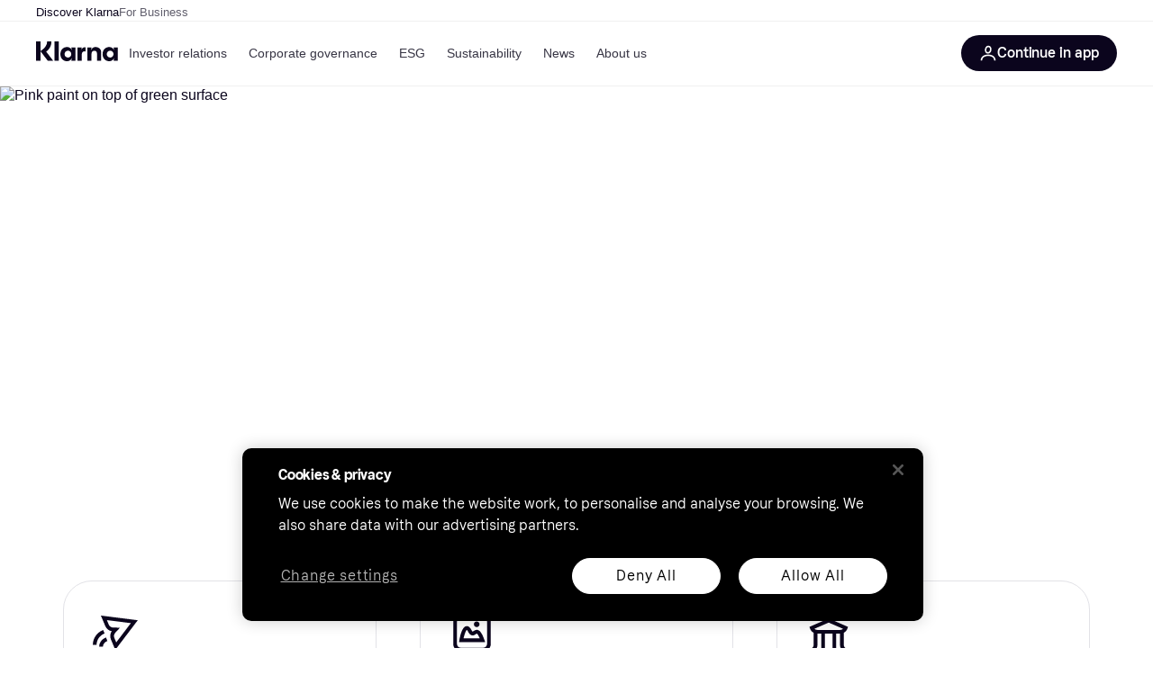

--- FILE ---
content_type: application/javascript
request_url: https://owp.klarna.com/static/features-searchCompare-modules-klarnaMarketing-web-components-modules-components-Card-dfa452d3.js
body_size: 1949
content:
"use strict";(self.__LOADABLE_LOADED_CHUNKS__=self.__LOADABLE_LOADED_CHUNKS__||[]).push([["56109"],{44624(e,r,t){t.d(r,{A:()=>$});var n=t(74848),l=t(49963),o=t(96540),i=t(59901),a=t(78885);let c=i.Ay.div.withConfig({componentId:"sc-94c108ba-0"})(["background-color:",";border-radius:9999px;display:flex;align-items:center;justify-content:center;width:fit-content;padding:",";"],e=>{var r,t;return e.$isSubtle?null==(r=e.theme.colors.light)?void 0:r.backgroundsStates.subtleInline.default:null==(t=e.theme.colors.light)?void 0:t.backgroundsStates.inverse.default},e=>{var r,t;return null==(r=(t=e.theme).spacing)?void 0:r.call(t,.5,1)}),s=(0,i.Ay)(a.default).withConfig({componentId:"sc-94c108ba-1"})(["color:",";"],e=>{var r,t;return e.$isSubtle?null==(r=e.theme.colors.light)?void 0:r.textStates.default.default:null==(t=e.theme.colors.light)?void 0:t.textStates.inverse.default});var u=t(39494),d=t(93682),p=t(82601),b=t(66744);function f(e){for(var r=1;r<arguments.length;r++){var t=null!=arguments[r]?arguments[r]:{},n=Object.keys(t);"function"==typeof Object.getOwnPropertySymbols&&(n=n.concat(Object.getOwnPropertySymbols(t).filter(function(e){return Object.getOwnPropertyDescriptor(t,e).enumerable}))),n.forEach(function(r){var n;n=t[r],r in e?Object.defineProperty(e,r,{value:n,enumerable:!0,configurable:!0,writable:!0}):e[r]=n})}return e}function g(e,r){return r=null!=r?r:{},Object.getOwnPropertyDescriptors?Object.defineProperties(e,Object.getOwnPropertyDescriptors(r)):(function(e,r){var t=Object.keys(e);if(Object.getOwnPropertySymbols){var n=Object.getOwnPropertySymbols(e);t.push.apply(t,n)}return t})(Object(r)).forEach(function(t){Object.defineProperty(e,t,Object.getOwnPropertyDescriptor(r,t))}),e}let v=(0,i.Ay)(b.A).withConfig({componentId:"sc-82dfd4b4-0"})(["display:flex;height:100%;width:100%;",";overflow:hidden;&&{background-color:",";border-color:",";}",""],e=>e.$radius&&`border-radius: ${e.theme.shape.borderRadius[e.$radius]}px`,e=>{var r;return e.$inverse&&"inverse"===e.$backgroundColor?null==(r=e.theme.colors.light)?void 0:r.backgroundsStates.inverse.default:e.$backgroundColor?e.theme.colors.background[e.$backgroundColor]:e.theme.card.colors.background},e=>{var r;return e.$inverse?null==(r=e.theme.colors.light)?void 0:r.bordersStates.default.default:l.M["grayscale/20"]},e=>e.$clickable&&(0,i.AH)(["&:hover{background:",";}"],e=>{var r;return null==(r=e.theme.colors.light)?void 0:r.backgroundsStates.default.hover})),h=i.Ay.div.withConfig({componentId:"sc-82dfd4b4-1"})(["position:relative;display:flex;flex-direction:column;flex:auto;","{","}"],e=>{var r,t;return null==(r=(t=e.theme.breakpoints).up)?void 0:r.call(t,"lg")},e=>e.$isColumn&&(0,i.AH)(["flex-direction:row;> div{","}"],e.$hasImage&&"flex: 0 0 50%")),x=(0,i.Ay)(({className:e,isSubtle:r,children:t})=>(0,n.jsx)(c,{$isSubtle:r,className:e,children:(0,n.jsx)(s,{noWrap:!0,$isSubtle:r,variant:"xs",weight:"medium",children:t})})).withConfig({componentId:"sc-82dfd4b4-2"})(["position:absolute;top:",";",";z-index:1;background-color:",";p{color:"," !important;font-weight:700;}"],e=>{var r,t;return null==(r=(t=e.theme).spacing)?void 0:r.call(t,2)},e=>{var r,t,n,l;return"Right"===e.$badgeAlignment?`right: ${null==(r=(t=e.theme).spacing)?void 0:r.call(t,2)}`:`left: ${null==(n=(l=e.theme).spacing)?void 0:n.call(l,2)}`},l.M["purple/30"],l.M["grayscale/100"]),m=i.Ay.div.withConfig({componentId:"sc-82dfd4b4-3"})(["padding:",";",";flex:auto;display:flex;flex-direction:column;"," .card-sublabels{display:flex;gap:8px;}.card-sublabels span:nth-child(1){font-weight:700;}.card-sublabels span:nth-child(2){color:"," !important;font-weight:400;}"],e=>{var r,t;return null==(r=(t=e.theme).spacing)?void 0:r.call(t,4)},e=>e.$isColumn&&"margin: auto",e=>{var r,t;let n=e.$inverse?null==(r=e.theme.colors.light)?void 0:r.textStates.inverse.default:null==(t=e.theme.colors.light)?void 0:t.textStates.default.default;return(0,i.AH)(["&&{[data-role='typography']{color:",";}}"],n)},l.M["purple/60"]),y=i.Ay.div.withConfig({componentId:"sc-82dfd4b4-4"})(["padding:",";"],e=>{var r,t;return null==(r=(t=e.theme).spacing)?void 0:r.call(t,4,4,0,4)}),O=({link:e,children:r})=>e?(0,n.jsx)(u.A,g(f({},e),{children:r})):(0,n.jsx)(n.Fragment,{children:r}),j=({imageProps:e,illustration:r,cropToDefaultRatio:t,isColumn:l})=>r?(0,n.jsxs)(y,{children:[" ",r," "]}):e?(0,n.jsx)(d.default,g(f({alt:""},e),{layout:"auto",ratio:t?l?"4:5":"3:2":e.ratio})):null,w=({direction:e="row",body:r,imageProps:t,illustration:l,cropToDefaultRatio:o,badge:i,badgeAlignment:a="Right",bodyClassName:c,inverse:s})=>{let u="column"===e,d={imageProps:t,illustration:l,cropToDefaultRatio:o};return(0,n.jsxs)(h,{$hasImage:!!(null==d?void 0:d.imageProps),$isColumn:u,children:[i&&(0,n.jsx)(x,{$badgeAlignment:a,children:i}),d&&(0,n.jsx)(j,g(f({},d),{isColumn:u})),r&&(0,n.jsx)(m,{$inverse:s,$isColumn:u,className:c,children:r})]})},$=(0,o.forwardRef)(function(e,r){var{elevation:t,variant:l="outlined",radius:a,clickableLink:c,className:s,backgroundColor:u,inverse:d}=e,b=function(e,r){if(null==e)return{};var t,n,l=function(e,r){if(null==e)return{};var t,n,l={},o=Object.keys(e);for(n=0;n<o.length;n++)t=o[n],r.indexOf(t)>=0||(l[t]=e[t]);return l}(e,r);if(Object.getOwnPropertySymbols){var o=Object.getOwnPropertySymbols(e);for(n=0;n<o.length;n++)t=o[n],!(r.indexOf(t)>=0)&&Object.prototype.propertyIsEnumerable.call(e,t)&&(l[t]=e[t])}return l}(e,["elevation","variant","radius","clickableLink","className","backgroundColor","inverse"]);let g=(0,i.DP)(),h=null!=a?a:g.card.borderRadius,x=(0,o.useMemo)(()=>({inverse:d}),[d]);return(0,n.jsx)(O,{link:c,children:(0,n.jsx)(p.A.Provider,{value:x,children:(0,n.jsx)(v,{ref:r,$backgroundColor:u,$clickable:!!c,$inverse:d,$radius:h,className:s,elevation:t,variant:l,children:(0,n.jsx)(w,f({inverse:d},b))})})})})},34932(e,r,t){t.r(r),t.d(r,{default:()=>n.A});var n=t(44624)},66744(e,r,t){t.d(r,{A:()=>s});var n=t(74848),l=t(96540),o=t(59901);function i(e){for(var r=1;r<arguments.length;r++){var t=null!=arguments[r]?arguments[r]:{},n=Object.keys(t);"function"==typeof Object.getOwnPropertySymbols&&(n=n.concat(Object.getOwnPropertySymbols(t).filter(function(e){return Object.getOwnPropertyDescriptor(t,e).enumerable}))),n.forEach(function(r){var n;n=t[r],r in e?Object.defineProperty(e,r,{value:n,enumerable:!0,configurable:!0,writable:!0}):e[r]=n})}return e}let a={0:"none",1:"0px 2px 1px -1px rgba(0,0,0,0.2), 0px 1px 1px 0px rgba(0,0,0,0.14), 0px 1px 3px 0px rgba(0,0,0,0.12)",2:"0px 3px 1px -2px rgba(0,0,0,0.2), 0px 2px 2px 0px rgba(0,0,0,0.14), 0px 1px 5px 0px rgba(0,0,0,0.12)",3:"0px 3px 3px -2px rgba(0,0,0,0.2), 0px 3px 4px 0px rgba(0,0,0,0.14), 0px 1px 8px 0px rgba(0,0,0,0.12)"},c=o.Ay.div.withConfig({componentId:"sc-d88b83e8-0"})(["",""],e=>"outlined"===e.$variant?(0,o.AH)(["border:1px solid rgba(0,0,0,0.12);"]):(0,o.AH)(["box-shadow:",";"],a[e.$elevation])),s=(0,l.forwardRef)(function(e,r){var{elevation:t=1,variant:l="elevation",sx:o,style:a}=e,s=function(e,r){if(null==e)return{};var t,n,l=function(e,r){if(null==e)return{};var t,n,l={},o=Object.keys(e);for(n=0;n<o.length;n++)t=o[n],r.indexOf(t)>=0||(l[t]=e[t]);return l}(e,r);if(Object.getOwnPropertySymbols){var o=Object.getOwnPropertySymbols(e);for(n=0;n<o.length;n++)t=o[n],!(r.indexOf(t)>=0)&&Object.prototype.propertyIsEnumerable.call(e,t)&&(l[t]=e[t])}return l}(e,["elevation","variant","sx","style"]);return(0,n.jsx)(c,i({ref:r,$elevation:t,$variant:l,style:i({},a,o)},s))})}}]);

--- FILE ---
content_type: application/javascript
request_url: https://owp.klarna.com/static/54106-55540ed9.js
body_size: 6773
content:
"use strict";(self.__LOADABLE_LOADED_CHUNKS__=self.__LOADABLE_LOADED_CHUNKS__||[]).push([["54106"],{12337(e,t,n){n.d(t,{h:()=>r});function r(e,t=[]){if(void 0===e)return{};let n={};return Object.keys(e).filter(n=>n.match(/^on[A-Z]/)&&"function"==typeof e[n]&&!t.includes(n)).forEach(t=>{n[t]=e[t]}),n}},25419(e,t,n){n.d(t,{g:()=>r});function r(e){return"string"==typeof e}},45489(e,t,n){n.d(t,{Y:()=>r});function r(e,t,n){return"function"==typeof e?e(t,n):e}},9403(e,t,n){n.d(t,{Q:()=>p});var r=n(58168),o=n(98587),i=n(31523),l=n(25419),s=n(34164),a=n(12337);function u(e){if(void 0===e)return{};let t={};return Object.keys(e).filter(t=>!(t.match(/^on[A-Z]/)&&"function"==typeof e[t])).forEach(n=>{t[n]=e[n]}),t}var d=n(45489);let c=["elementType","externalSlotProps","ownerState","skipResolvingSlotProps"];function p(e){var t,n;let{elementType:p,externalSlotProps:f,ownerState:h,skipResolvingSlotProps:m=!1}=e,v=(0,o.A)(e,c),E=m?{}:(0,d.Y)(f,h),{props:x,internalRef:y}=function(e){let{getSlotProps:t,additionalProps:n,externalSlotProps:o,externalForwardedProps:i,className:l}=e;if(!t){let e=(0,s.A)(null==i?void 0:i.className,null==o?void 0:o.className,l,null==n?void 0:n.className),t=(0,r.A)({},null==n?void 0:n.style,null==i?void 0:i.style,null==o?void 0:o.style),a=(0,r.A)({},n,i,o);return e.length>0&&(a.className=e),Object.keys(t).length>0&&(a.style=t),{props:a,internalRef:void 0}}let d=(0,a.h)((0,r.A)({},i,o)),c=u(o),p=u(i),f=t(d),h=(0,s.A)(null==f?void 0:f.className,null==n?void 0:n.className,l,null==i?void 0:i.className,null==o?void 0:o.className),m=(0,r.A)({},null==f?void 0:f.style,null==n?void 0:n.style,null==i?void 0:i.style,null==o?void 0:o.style),v=(0,r.A)({},f,n,p,c);return h.length>0&&(v.className=h),Object.keys(m).length>0&&(v.style=m),{props:v,internalRef:f.ref}}((0,r.A)({},v,{externalSlotProps:E})),A=(0,i.A)(y,null==E?void 0:E.ref,null==(t=e.additionalProps)?void 0:t.ref);return n=(0,r.A)({},x,{ref:A}),void 0===p||(0,l.g)(p)?n:(0,r.A)({},n,{ownerState:(0,r.A)({},n.ownerState,h)})}},27009(e,t,n){n.d(t,{A:()=>et});var r=n(98587),o=n(58168),i=n(96540),l=n(34164),s=n(9403),a=n(31523),u=n(32325),d=n(71547);function c(...e){return e.reduce((e,t)=>null==t?e:function(...n){e.apply(this,n),t.apply(this,n)},()=>{})}var p=n(12337);function f(e){return(0,u.A)(e).defaultView||window}function h(e,t){t?e.setAttribute("aria-hidden","true"):e.removeAttribute("aria-hidden")}function m(e){return parseInt(f(e).getComputedStyle(e).paddingRight,10)||0}function v(e,t,n,r,o){let i=[t,n,...r];[].forEach.call(e.children,e=>{let t,n,r=-1===i.indexOf(e),l=(t=-1!==["TEMPLATE","SCRIPT","STYLE","LINK","MAP","META","NOSCRIPT","PICTURE","COL","COLGROUP","PARAM","SLOT","SOURCE","TRACK"].indexOf(e.tagName),n="INPUT"===e.tagName&&"hidden"===e.getAttribute("type"),!t&&!n);r&&l&&h(e,o)})}function E(e,t){let n=-1;return e.some((e,r)=>!!t(e)&&(n=r,!0)),n}let x=new class{constructor(){this.containers=void 0,this.modals=void 0,this.modals=[],this.containers=[]}add(e,t){let n,r=this.modals.indexOf(e);if(-1!==r)return r;r=this.modals.length,this.modals.push(e),e.modalRef&&h(e.modalRef,!1);let o=(n=[],[].forEach.call(t.children,e=>{"true"===e.getAttribute("aria-hidden")&&n.push(e)}),n);v(t,e.mount,e.modalRef,o,!0);let i=E(this.containers,e=>e.container===t);return -1!==i?this.containers[i].modals.push(e):this.containers.push({modals:[e],container:t,restore:null,hiddenSiblings:o}),r}mount(e,t){let n=E(this.containers,t=>-1!==t.modals.indexOf(e)),r=this.containers[n];r.restore||(r.restore=function(e,t){let n=[],r=e.container;if(!t.disableScrollLock){let e,t;if((t=(0,u.A)(r)).body===r?f(r).innerWidth>t.documentElement.clientWidth:r.scrollHeight>r.clientHeight){let e,t=(e=(0,u.A)(r).documentElement.clientWidth,Math.abs(window.innerWidth-e));n.push({value:r.style.paddingRight,property:"padding-right",el:r}),r.style.paddingRight=`${m(r)+t}px`;let o=(0,u.A)(r).querySelectorAll(".mui-fixed");[].forEach.call(o,e=>{n.push({value:e.style.paddingRight,property:"padding-right",el:e}),e.style.paddingRight=`${m(e)+t}px`})}if(r.parentNode instanceof DocumentFragment)e=(0,u.A)(r).body;else{let t=r.parentElement,n=f(r);e=(null==t?void 0:t.nodeName)==="HTML"&&"scroll"===n.getComputedStyle(t).overflowY?t:r}n.push({value:e.style.overflow,property:"overflow",el:e},{value:e.style.overflowX,property:"overflow-x",el:e},{value:e.style.overflowY,property:"overflow-y",el:e}),e.style.overflow="hidden"}return()=>{n.forEach(({value:e,el:t,property:n})=>{e?t.style.setProperty(n,e):t.style.removeProperty(n)})}}(r,t))}remove(e,t=!0){let n=this.modals.indexOf(e);if(-1===n)return n;let r=E(this.containers,t=>-1!==t.modals.indexOf(e)),o=this.containers[r];if(o.modals.splice(o.modals.indexOf(e),1),this.modals.splice(n,1),0===o.modals.length)o.restore&&o.restore(),e.modalRef&&h(e.modalRef,t),v(o.container,e.mount,e.modalRef,o.hiddenSiblings,!1),this.containers.splice(r,1);else{let e=o.modals[o.modals.length-1];e.modalRef&&h(e.modalRef,!1)}return n}isTopModal(e){return this.modals.length>0&&this.modals[this.modals.length-1]===e}};var y=n(75659),A=n(74848);function b(e){let t=[],n=[];return Array.from(e.querySelectorAll('input,select,textarea,a[href],button,[tabindex],audio[controls],video[controls],[contenteditable]:not([contenteditable="false"])')).forEach((e,r)=>{let o,i=Number.isNaN(o=parseInt(e.getAttribute("tabindex")||"",10))?"true"===e.contentEditable||("AUDIO"===e.nodeName||"VIDEO"===e.nodeName||"DETAILS"===e.nodeName)&&null===e.getAttribute("tabindex")?0:e.tabIndex:o;-1===i||e.disabled||"INPUT"===e.tagName&&"hidden"===e.type||function(e){if("INPUT"!==e.tagName||"radio"!==e.type||!e.name)return!1;let t=t=>e.ownerDocument.querySelector(`input[type="radio"]${t}`),n=t(`[name="${e.name}"]:checked`);return n||(n=t(`[name="${e.name}"]`)),n!==e}(e)||(0===i?t.push(e):n.push({documentOrder:r,tabIndex:i,node:e}))}),n.sort((e,t)=>e.tabIndex===t.tabIndex?e.documentOrder-t.documentOrder:e.tabIndex-t.tabIndex).map(e=>e.node).concat(t)}function g(){return!0}function R(e){let{children:t,disableAutoFocus:n=!1,disableEnforceFocus:r=!1,disableRestoreFocus:o=!1,getTabbable:l=b,isEnabled:s=g,open:d}=e,c=i.useRef(!1),p=i.useRef(null),f=i.useRef(null),h=i.useRef(null),m=i.useRef(null),v=i.useRef(!1),E=i.useRef(null),x=(0,a.A)(t.ref,E),y=i.useRef(null);i.useEffect(()=>{d&&E.current&&(v.current=!n)},[n,d]),i.useEffect(()=>{if(!d||!E.current)return;let e=(0,u.A)(E.current);return!E.current.contains(e.activeElement)&&(E.current.hasAttribute("tabIndex")||E.current.setAttribute("tabIndex","-1"),v.current&&E.current.focus()),()=>{o||(h.current&&h.current.focus&&(c.current=!0,h.current.focus()),h.current=null)}},[d]),i.useEffect(()=>{if(!d||!E.current)return;let e=(0,u.A)(E.current),t=t=>{y.current=t,!r&&s()&&"Tab"===t.key&&e.activeElement===E.current&&t.shiftKey&&(c.current=!0,f.current&&f.current.focus())},n=()=>{let t=E.current;if(null===t)return;if(!e.hasFocus()||!s()||c.current){c.current=!1;return}if(t.contains(e.activeElement)||r&&e.activeElement!==p.current&&e.activeElement!==f.current)return;if(e.activeElement!==m.current)m.current=null;else if(null!==m.current)return;if(!v.current)return;let n=[];if((e.activeElement===p.current||e.activeElement===f.current)&&(n=l(E.current)),n.length>0){var o,i;let e=!!((null==(o=y.current)?void 0:o.shiftKey)&&(null==(i=y.current)?void 0:i.key)==="Tab"),t=n[0],r=n[n.length-1];"string"!=typeof t&&"string"!=typeof r&&(e?r.focus():t.focus())}else t.focus()};e.addEventListener("focusin",n),e.addEventListener("keydown",t,!0);let o=setInterval(()=>{e.activeElement&&"BODY"===e.activeElement.tagName&&n()},50);return()=>{clearInterval(o),e.removeEventListener("focusin",n),e.removeEventListener("keydown",t,!0)}},[n,r,o,s,d,l]);let R=e=>{null===h.current&&(h.current=e.relatedTarget),v.current=!0};return(0,A.jsxs)(i.Fragment,{children:[(0,A.jsx)("div",{tabIndex:d?0:-1,onFocus:R,ref:p,"data-testid":"sentinelStart"}),i.cloneElement(t,{ref:x,onFocus:e=>{null===h.current&&(h.current=e.relatedTarget),v.current=!0,m.current=e.target;let n=t.props.onFocus;n&&n(e)}}),(0,A.jsx)("div",{tabIndex:d?0:-1,onFocus:R,ref:f,"data-testid":"sentinelEnd"})]})}var k=n(40961),S=n(21529),N=n(17365);let T=i.forwardRef(function(e,t){let{children:n,container:r,disablePortal:o=!1}=e,[l,s]=i.useState(null),u=(0,a.A)(i.isValidElement(n)?n.ref:null,t);return((0,S.A)(()=>{o||s(("function"==typeof r?r():r)||document.body)},[r,o]),(0,S.A)(()=>{if(l&&!o)return(0,N.A)(t,l),()=>{(0,N.A)(t,null)}},[t,l,o]),o)?i.isValidElement(n)?i.cloneElement(n,{ref:u}):(0,A.jsx)(i.Fragment,{children:n}):(0,A.jsx)(i.Fragment,{children:l?k.createPortal(n,l):l})});var C=n(51495),O=n(85344),P=n(20594);let w=i.createContext(null);var I="unmounted",M="exited",D="entering",L="entered",j="exiting",F=function(e){function t(t,n){var r,o=e.call(this,t,n)||this,i=n&&!n.isMounting?t.enter:t.appear;return o.appearStatus=null,t.in?i?(r=M,o.appearStatus=D):r=L:r=t.unmountOnExit||t.mountOnEnter?I:M,o.state={status:r},o.nextCallback=null,o}(0,P.A)(t,e),t.getDerivedStateFromProps=function(e,t){return e.in&&t.status===I?{status:M}:null};var n=t.prototype;return n.componentDidMount=function(){this.updateStatus(!0,this.appearStatus)},n.componentDidUpdate=function(e){var t=null;if(e!==this.props){var n=this.state.status;this.props.in?n!==D&&n!==L&&(t=D):(n===D||n===L)&&(t=j)}this.updateStatus(!1,t)},n.componentWillUnmount=function(){this.cancelNextCallback()},n.getTimeouts=function(){var e,t,n,r=this.props.timeout;return e=t=n=r,null!=r&&"number"!=typeof r&&(e=r.exit,t=r.enter,n=void 0!==r.appear?r.appear:t),{exit:e,enter:t,appear:n}},n.updateStatus=function(e,t){if(void 0===e&&(e=!1),null!==t)if(this.cancelNextCallback(),t===D){if(this.props.unmountOnExit||this.props.mountOnEnter){var n=this.props.nodeRef?this.props.nodeRef.current:k.findDOMNode(this);n&&n.scrollTop}this.performEnter(e)}else this.performExit();else this.props.unmountOnExit&&this.state.status===M&&this.setState({status:I})},n.performEnter=function(e){var t=this,n=this.props.enter,r=this.context?this.context.isMounting:e,o=this.props.nodeRef?[r]:[k.findDOMNode(this),r],i=o[0],l=o[1],s=this.getTimeouts(),a=r?s.appear:s.enter;(e||n)&&1?(this.props.onEnter(i,l),this.safeSetState({status:D},function(){t.props.onEntering(i,l),t.onTransitionEnd(a,function(){t.safeSetState({status:L},function(){t.props.onEntered(i,l)})})})):this.safeSetState({status:L},function(){t.props.onEntered(i)})},n.performExit=function(){var e=this,t=this.props.exit,n=this.getTimeouts(),r=this.props.nodeRef?void 0:k.findDOMNode(this);t?(this.props.onExit(r),this.safeSetState({status:j},function(){e.props.onExiting(r),e.onTransitionEnd(n.exit,function(){e.safeSetState({status:M},function(){e.props.onExited(r)})})})):this.safeSetState({status:M},function(){e.props.onExited(r)})},n.cancelNextCallback=function(){null!==this.nextCallback&&(this.nextCallback.cancel(),this.nextCallback=null)},n.safeSetState=function(e,t){t=this.setNextCallback(t),this.setState(e,t)},n.setNextCallback=function(e){var t=this,n=!0;return this.nextCallback=function(r){n&&(n=!1,t.nextCallback=null,e(r))},this.nextCallback.cancel=function(){n=!1},this.nextCallback},n.onTransitionEnd=function(e,t){this.setNextCallback(t);var n=this.props.nodeRef?this.props.nodeRef.current:k.findDOMNode(this),r=null==e&&!this.props.addEndListener;if(!n||r)return void setTimeout(this.nextCallback,0);if(this.props.addEndListener){var o=this.props.nodeRef?[this.nextCallback]:[n,this.nextCallback],i=o[0],l=o[1];this.props.addEndListener(i,l)}null!=e&&setTimeout(this.nextCallback,e)},n.render=function(){var e=this.state.status;if(e===I)return null;var t=this.props,n=t.children,o=(t.in,t.mountOnEnter,t.unmountOnExit,t.appear,t.enter,t.exit,t.timeout,t.addEndListener,t.onEnter,t.onEntering,t.onEntered,t.onExit,t.onExiting,t.onExited,t.nodeRef,(0,r.A)(t,["children","in","mountOnEnter","unmountOnExit","appear","enter","exit","timeout","addEndListener","onEnter","onEntering","onEntered","onExit","onExiting","onExited","nodeRef"]));return i.createElement(w.Provider,{value:null},"function"==typeof n?n(e,o):i.cloneElement(i.Children.only(n),o))},t}(i.Component);function B(){}F.contextType=w,F.propTypes={},F.defaultProps={in:!1,mountOnEnter:!1,unmountOnExit:!1,appear:!1,enter:!0,exit:!0,onEnter:B,onEntering:B,onEntered:B,onExit:B,onExiting:B,onExited:B},F.UNMOUNTED=I,F.EXITED=M,F.ENTERING=D,F.ENTERED=L,F.EXITING=j;var U=n(44675);function _(e,t){var n,r;let{timeout:o,easing:i,style:l={}}=e;return{duration:null!=(n=l.transitionDuration)?n:"number"==typeof o?o:o[t.mode]||0,easing:null!=(r=l.transitionTimingFunction)?r:"object"==typeof i?i[t.mode]:i,delay:l.transitionDelay}}let K=a.A,H=["addEndListener","appear","children","easing","in","onEnter","onEntered","onEntering","onExit","onExited","onExiting","style","timeout","TransitionComponent"],W={entering:{opacity:1},entered:{opacity:1}},Y=i.forwardRef(function(e,t){let n=(0,U.A)(),l={enter:n.transitions.duration.enteringScreen,exit:n.transitions.duration.leavingScreen},{addEndListener:s,appear:a=!0,children:u,easing:d,in:c,onEnter:p,onEntered:f,onEntering:h,onExit:m,onExited:v,onExiting:E,style:x,timeout:y=l,TransitionComponent:b=F}=e,g=(0,r.A)(e,H),R=i.useRef(null),k=K(R,u.ref,t),S=e=>t=>{if(e){let n=R.current;void 0===t?e(n):e(n,t)}},N=S(h),T=S((e,t)=>{e.scrollTop;let r=_({style:x,timeout:y,easing:d},{mode:"enter"});e.style.webkitTransition=n.transitions.create("opacity",r),e.style.transition=n.transitions.create("opacity",r),p&&p(e,t)}),C=S(f),O=S(E),P=S(e=>{let t=_({style:x,timeout:y,easing:d},{mode:"exit"});e.style.webkitTransition=n.transitions.create("opacity",t),e.style.transition=n.transitions.create("opacity",t),m&&m(e)}),w=S(v);return(0,A.jsx)(b,(0,o.A)({appear:a,in:c,nodeRef:R,onEnter:T,onEntered:C,onEntering:N,onExit:P,onExited:w,onExiting:O,addEndListener:e=>{s&&s(R.current,e)},timeout:y},g,{children:(e,t)=>i.cloneElement(u,(0,o.A)({style:(0,o.A)({opacity:0,visibility:"exited"!==e||c?void 0:"hidden"},W[e],x,u.props.style),ref:k},t))}))});var $=n(38413),V=n(82006);function q(e){return(0,V.Ay)("MuiBackdrop",e)}(0,$.A)("MuiBackdrop",["root","invisible"]);let z=["children","className","component","components","componentsProps","invisible","open","slotProps","slots","TransitionComponent","transitionDuration"],G=(0,C.Ay)("div",{name:"MuiBackdrop",slot:"Root",overridesResolver:(e,t)=>{let{ownerState:n}=e;return[t.root,n.invisible&&t.invisible]}})(({ownerState:e})=>(0,o.A)({position:"fixed",display:"flex",alignItems:"center",justifyContent:"center",right:0,bottom:0,top:0,left:0,backgroundColor:"rgba(0, 0, 0, 0.5)",WebkitTapHighlightColor:"transparent"},e.invisible&&{backgroundColor:"transparent"})),Q=i.forwardRef(function(e,t){var n,i,s;let a=(0,O.A)({props:e,name:"MuiBackdrop"}),{children:u,className:d,component:c="div",components:p={},componentsProps:f={},invisible:h=!1,open:m,slotProps:v={},slots:E={},TransitionComponent:x=Y,transitionDuration:b}=a,g=(0,r.A)(a,z),R=(0,o.A)({},a,{component:c,invisible:h}),k=(e=>{let{classes:t,invisible:n}=e;return(0,y.A)({root:["root",n&&"invisible"]},q,t)})(R),S=null!=(n=v.root)?n:f.root;return(0,A.jsx)(x,(0,o.A)({in:m,timeout:b},g,{children:(0,A.jsx)(G,(0,o.A)({"aria-hidden":!0},S,{as:null!=(i=null!=(s=E.root)?s:p.Root)?i:c,className:(0,l.A)(k.root,d,null==S?void 0:S.className),ownerState:(0,o.A)({},R,null==S?void 0:S.ownerState),classes:k,ref:t,children:u}))}))});function X(e){return(0,V.Ay)("MuiModal",e)}(0,$.A)("MuiModal",["root","hidden","backdrop"]);let Z=["BackdropComponent","BackdropProps","classes","className","closeAfterTransition","children","container","component","components","componentsProps","disableAutoFocus","disableEnforceFocus","disableEscapeKeyDown","disablePortal","disableRestoreFocus","disableScrollLock","hideBackdrop","keepMounted","onBackdropClick","onClose","onTransitionEnter","onTransitionExited","open","slotProps","slots","theme"],J=(0,C.Ay)("div",{name:"MuiModal",slot:"Root",overridesResolver:(e,t)=>{let{ownerState:n}=e;return[t.root,!n.open&&n.exited&&t.hidden]}})(({theme:e,ownerState:t})=>(0,o.A)({position:"fixed",zIndex:(e.vars||e).zIndex.modal,right:0,bottom:0,top:0,left:0},!t.open&&t.exited&&{visibility:"hidden"})),ee=(0,C.Ay)(Q,{name:"MuiModal",slot:"Backdrop",overridesResolver:(e,t)=>t.backdrop})({zIndex:-1}),et=i.forwardRef(function(e,t){var n,f,m,v,E,b;let g=(0,O.A)({name:"MuiModal",props:e}),{BackdropComponent:k=ee,BackdropProps:S,className:N,closeAfterTransition:C=!1,children:P,container:w,component:I,components:M={},componentsProps:D={},disableAutoFocus:L=!1,disableEnforceFocus:j=!1,disableEscapeKeyDown:F=!1,disablePortal:B=!1,disableRestoreFocus:U=!1,disableScrollLock:_=!1,hideBackdrop:K=!1,keepMounted:H=!1,onBackdropClick:W,open:Y,slotProps:$,slots:V}=g,q=(0,r.A)(g,Z),z=(0,o.A)({},g,{closeAfterTransition:C,disableAutoFocus:L,disableEnforceFocus:j,disableEscapeKeyDown:F,disablePortal:B,disableRestoreFocus:U,disableScrollLock:_,hideBackdrop:K,keepMounted:H}),{getRootProps:G,getBackdropProps:Q,getTransitionProps:et,portalRef:en,isTopModal:er,exited:eo,hasTransition:ei}=function(e){let{container:t,disableEscapeKeyDown:n=!1,disableScrollLock:r=!1,manager:l=x,closeAfterTransition:s=!1,onTransitionEnter:f,onTransitionExited:m,children:v,onClose:E,open:y,rootRef:A}=e,b=i.useRef({}),g=i.useRef(null),R=i.useRef(null),k=(0,a.A)(R,A),[S,N]=i.useState(!y),T=!!v&&v.props.hasOwnProperty("in"),C=!0;("false"===e["aria-hidden"]||!1===e["aria-hidden"])&&(C=!1);let O=()=>(b.current.modalRef=R.current,b.current.mount=g.current,b.current),P=()=>{l.mount(O(),{disableScrollLock:r}),R.current&&(R.current.scrollTop=0)},w=(0,d.A)(()=>{let e=("function"==typeof t?t():t)||(0,u.A)(g.current).body;l.add(O(),e),R.current&&P()}),I=i.useCallback(()=>l.isTopModal(O()),[l]),M=(0,d.A)(e=>{g.current=e,e&&(y&&I()?P():R.current&&h(R.current,C))}),D=i.useCallback(()=>{l.remove(O(),C)},[C,l]);return i.useEffect(()=>()=>{D()},[D]),i.useEffect(()=>{y?w():T&&s||D()},[y,D,T,s,w]),{getRootProps:(t={})=>{let r=(0,p.h)(e);delete r.onTransitionEnter,delete r.onTransitionExited;let i=(0,o.A)({},r,t);return(0,o.A)({role:"presentation"},i,{onKeyDown:e=>{var t;null==(t=i.onKeyDown)||t.call(i,e),"Escape"===e.key&&I()&&!n&&(e.stopPropagation(),E&&E(e,"escapeKeyDown"))},ref:k})},getBackdropProps:(e={})=>(0,o.A)({"aria-hidden":!0},e,{onClick:t=>{var n;null==(n=e.onClick)||n.call(e,t),t.target===t.currentTarget&&E&&E(t,"backdropClick")},open:y}),getTransitionProps:()=>({onEnter:c(()=>{N(!1),f&&f()},null==v?void 0:v.props.onEnter),onExited:c(()=>{N(!0),m&&m(),s&&D()},null==v?void 0:v.props.onExited)}),rootRef:k,portalRef:M,isTopModal:I,exited:S,hasTransition:T}}((0,o.A)({},z,{rootRef:t})),el=(0,o.A)({},z,{exited:eo}),es=(e=>{let{open:t,exited:n,classes:r}=e;return(0,y.A)({root:["root",!t&&n&&"hidden"],backdrop:["backdrop"]},X,r)})(el),ea={};if(void 0===P.props.tabIndex&&(ea.tabIndex="-1"),ei){let{onEnter:e,onExited:t}=et();ea.onEnter=e,ea.onExited=t}let eu=null!=(n=null!=(f=null==V?void 0:V.root)?f:M.Root)?n:J,ed=null!=(m=null!=(v=null==V?void 0:V.backdrop)?v:M.Backdrop)?m:k,ec=null!=(E=null==$?void 0:$.root)?E:D.root,ep=null!=(b=null==$?void 0:$.backdrop)?b:D.backdrop,ef=(0,s.Q)({elementType:eu,externalSlotProps:ec,externalForwardedProps:q,getSlotProps:G,additionalProps:{ref:t,as:I},ownerState:el,className:(0,l.A)(N,null==ec?void 0:ec.className,null==es?void 0:es.root,!el.open&&el.exited&&(null==es?void 0:es.hidden))}),eh=(0,s.Q)({elementType:ed,externalSlotProps:ep,additionalProps:S,getSlotProps:e=>Q((0,o.A)({},e,{onClick:t=>{W&&W(t),null!=e&&e.onClick&&e.onClick(t)}})),className:(0,l.A)(null==ep?void 0:ep.className,null==S?void 0:S.className,null==es?void 0:es.backdrop),ownerState:el});return H||Y||ei&&!eo?(0,A.jsx)(T,{ref:en,container:w,disablePortal:B,children:(0,A.jsxs)(eu,(0,o.A)({},ef,{children:[!K&&k?(0,A.jsx)(ed,(0,o.A)({},eh)):null,(0,A.jsx)(R,{disableEnforceFocus:j,disableAutoFocus:L,disableRestoreFocus:U,isEnabled:er,open:Y,children:i.cloneElement(P,ea)})]}))}):null})},32325(e,t,n){n.d(t,{A:()=>r});function r(e){return e&&e.ownerDocument||document}},17365(e,t,n){n.d(t,{A:()=>r});function r(e,t){"function"==typeof e?e(t):e&&(e.current=t)}},21529(e,t,n){n.d(t,{A:()=>o});var r=n(96540);let o="undefined"!=typeof window?r.useLayoutEffect:r.useEffect},71547(e,t,n){n.d(t,{A:()=>i});var r=n(96540),o=n(21529);let i=function(e){let t=r.useRef(e);return(0,o.A)(()=>{t.current=e}),r.useRef((...e)=>(0,t.current)(...e)).current}},31523(e,t,n){n.d(t,{A:()=>i});var r=n(96540),o=n(17365);function i(...e){return r.useMemo(()=>e.every(e=>null==e)?null:t=>{e.forEach(e=>{(0,o.A)(e,t)})},e)}}}]);

--- FILE ---
content_type: application/javascript
request_url: https://owp.klarna.com/static/features-searchCompare-modules-klarnaMarketing-web-components-modules-components-PageNavigation-25347479.js
body_size: 3700
content:
"use strict";(self.__LOADABLE_LOADED_CHUNKS__=self.__LOADABLE_LOADED_CHUNKS__||[]).push([["84570"],{60506(e,t,r){r.d(t,{A:()=>h});var o=r(74848),n=r(38401),l=r(96540),i=r(59901),a=r(8771),c=r(22110);let s=(0,l.lazy)(()=>r.e("68977").then(r.bind(r,39560))),u={large:2,medium:1.25,small:.75,"x-small":.25},d=(0,i.AH)(["display:inline-flex;padding:",";border-radius:","px;"],e=>{var t,r;return null==(t=(r=e.theme).spacing)?void 0:t.call(r,u[e.$size])},e=>e.theme.shape.borderRadius.full),f={filled:(0,i.Ay)(a.A).withConfig({componentId:"sc-5230f40c-0"})([""," background:",";path{fill:",";}polygon{fill:",";}&:hover{background:",";}&:active{background:",";}&:focus-visible{background:",";box-shadow:",";}&:disabled{cursor:auto;background:",";path{fill:",";}}"],d,e=>e.theme.button[e.$color].filled.background.default,e=>e.theme.button[e.$color].filled.text,e=>e.theme.button[e.$color].filled.text,e=>e.theme.button[e.$color].filled.background.hover,e=>e.theme.button[e.$color].filled.background.pressed,e=>e.theme.button[e.$color].filled.background.hover,e=>`0 0 0 2px ${e.theme.colors.action.focus}`,e=>e.theme.button[e.$color].filled.background.disabled,e=>{var t;return null==(t=e.theme.colors.light)?void 0:t.textStates.default.disabled}),outlined:(0,i.Ay)(a.A).withConfig({componentId:"sc-5230f40c-1"})([""," background:",";path{fill:",";}box-shadow:",";&:hover{background:",";}&:focus{background:",";box-shadow:0 0 0 2px ",";}&:active{background:",";}&:disabled{cursor:auto;background:",";box-shadow:",";path{fill:",";}}"],d,e=>e.theme.button[e.$color].outlined.background.default,e=>e.theme.button[e.$color].outlined.text,e=>`0 0 0 2px ${e.theme.button[e.$color].outlined.outline.default}`,e=>e.theme.button[e.$color].outlined.background.hover,e=>e.theme.button[e.$color].outlined.background.focus,e=>e.theme.colors.action.focus,e=>e.theme.button[e.$color].outlined.background.pressed,e=>e.theme.button[e.$color].outlined.background.disabled,e=>`0 0 0 2px ${e.theme.button[e.$color].outlined.outline.disabled}`,e=>{var t;return null==(t=e.theme.colors.light)?void 0:t.textStates.default.disabled}),ghost:(0,i.Ay)(a.A).withConfig({componentId:"sc-5230f40c-2"})([""," path{fill:",";}&:hover{background:",";}&:focus-visible{background:",";box-shadow:",";}"," &:active{background:",";}&:disabled{cursor:auto;background:",";path{fill:",";}}"],d,e=>e.theme.button[e.$color].text.text,e=>e.theme.button[e.$color].text.background.hover,e=>e.theme.button[e.$color].text.background.focus,e=>`0 0 0 2px ${e.theme.colors.action.focus}`,e=>{var t,r,o,n;return e.$edge?"start"===e.$edge?(0,i.AH)(["margin-left:",";"],null==(t=(r=e.theme).spacing)?void 0:t.call(r,-u[e.$size])):(0,i.AH)(["margin-right:",";"],null==(o=(n=e.theme).spacing)?void 0:o.call(n,-u[e.$size])):""},e=>e.theme.button[e.$color].text.background.pressed,e=>e.theme.button[e.$color].text.background.disabled,e=>{var t;return null==(t=e.theme.colors.light)?void 0:t.textStates.default.disabled})},h=(0,l.forwardRef)(function(e,t){var r,l,{color:i="primary",edge:a,icon:u,ariaLabel:d,isDisabled:h=!1,isLoading:b=!1,size:p="large",variant:g="filled"}=e,m=function(e,t){if(null==e)return{};var r,o,n=function(e,t){if(null==e)return{};var r,o,n={},l=Object.keys(e);for(o=0;o<l.length;o++)r=l[o],t.indexOf(r)>=0||(n[r]=e[r]);return n}(e,t);if(Object.getOwnPropertySymbols){var l=Object.getOwnPropertySymbols(e);for(o=0;o<l.length;o++)r=l[o],!(t.indexOf(r)>=0)&&Object.prototype.propertyIsEnumerable.call(e,r)&&(n[r]=e[r])}return n}(e,["color","edge","icon","ariaLabel","isDisabled","isLoading","size","variant"]);let v="inverse"!==i&&"filled"===g||"inverse"===i&&"filled"!==g,y=f[g];return"ghost"!==g&&a&&n.v.warn("Edge alignment only allowed for variant ghost",{payload:{variant:g,edge:a}}),(0,o.jsx)(y,(r=function(e){for(var t=1;t<arguments.length;t++){var r=null!=arguments[t]?arguments[t]:{},o=Object.keys(r);"function"==typeof Object.getOwnPropertySymbols&&(o=o.concat(Object.getOwnPropertySymbols(r).filter(function(e){return Object.getOwnPropertyDescriptor(r,e).enumerable}))),o.forEach(function(t){var o;o=r[t],t in e?Object.defineProperty(e,t,{value:o,enumerable:!0,configurable:!0,writable:!0}):e[t]=o})}return e}({ref:t,$color:i,$edge:a,$size:p,"aria-label":b?"Loading":d||u,disabled:h},m),l=l={children:b?(0,o.jsx)(s,{inverted:v,small:"small"===p}):(0,o.jsx)(c.default,{color:i,name:u})},Object.getOwnPropertyDescriptors?Object.defineProperties(r,Object.getOwnPropertyDescriptors(l)):(function(e,t){var r=Object.keys(e);if(Object.getOwnPropertySymbols){var o=Object.getOwnPropertySymbols(e);r.push.apply(r,o)}return r})(Object(l)).forEach(function(e){Object.defineProperty(r,e,Object.getOwnPropertyDescriptor(l,e))}),r))})},33804(e,t,r){r.r(t),r.d(t,{default:()=>l});var o=r(74848);let n=r(59901).Ay.div.withConfig({componentId:"sc-bcdc5902-0"})(["position:",";top:",";left:0;right:0;z-index:",";"],e=>e.$disableSticky?"static":"sticky",e=>`${e.$fromTop}px`,e=>void 0!==e.$zIndex?e.theme.zIndex[e.$zIndex]:1),l=({children:e,zIndex:t,fromTop:r=0,disableSticky:l=!1})=>(0,o.jsx)(n,{$disableSticky:l,$fromTop:r,$zIndex:t,children:e})},88387(e,t,r){r.r(t),r.d(t,{default:()=>x}),r(62953),r(18111),r(18237),r(7588),r(61701);var o=r(74848),n=r(96540),l=r(59901),i=r(60506),a=r(90618),c=r(33804),s=r(23474);function u(e){for(var t=1;t<arguments.length;t++){var r=null!=arguments[t]?arguments[t]:{},o=Object.keys(r);"function"==typeof Object.getOwnPropertySymbols&&(o=o.concat(Object.getOwnPropertySymbols(r).filter(function(e){return Object.getOwnPropertyDescriptor(r,e).enumerable}))),o.forEach(function(t){var o;o=r[t],t in e?Object.defineProperty(e,t,{value:o,enumerable:!0,configurable:!0,writable:!0}):e[t]=o})}return e}function d(e,t){return t=null!=t?t:{},Object.getOwnPropertyDescriptors?Object.defineProperties(e,Object.getOwnPropertyDescriptors(t)):(function(e,t){var r=Object.keys(e);if(Object.getOwnPropertySymbols){var o=Object.getOwnPropertySymbols(e);r.push.apply(r,o)}return r})(Object(t)).forEach(function(r){Object.defineProperty(e,r,Object.getOwnPropertyDescriptor(t,r))}),e}let f=(0,l.DU)(["html{scroll-padding-top:","px;}"],e=>e.$offset),h=(0,l.Ay)(s.default).withConfig({componentId:"sc-3ad1ffaa-0"})(["","{padding-left:",";padding-right:",";}overflow:hidden;transition:box-shadow 0.3s cubic-bezier(0.48,0,0.1,1) 0s;",";"],e=>{var t,r;return null==(t=(r=e.theme.breakpoints).down)?void 0:t.call(r,"lg")},e=>{var t,r;return null==(t=(r=e.theme).spacing)?void 0:t.call(r,1.5)},e=>{var t,r;return null==(t=(r=e.theme).spacing)?void 0:t.call(r,1.5)},e=>e.$isStuck&&"box-shadow: 0px 3px 15px rgba(0, 0, 0, 0.15);"),b=l.Ay.div.withConfig({componentId:"sc-3ad1ffaa-1"})(["height:","px;margin:",";position:relative;display:flex;align-items:center;::before,::after{content:'';display:none;width:","px;transition:opacity 0.3s cubic-bezier(0.48,0,0.1,1) 0s;position:absolute;pointer-events:none;top:0;bottom:0;background:linear-gradient( 90deg,"," 0%,rgba(0,0,0,0) 100% );}::before{","{display:initial;opacity:",";}}::after{","{display:initial;opacity:",";}right:0;transform:rotate(180deg);}"],e=>e.theme.pageNavigation.height,e=>{var t,r;return null==(t=(r=e.theme).spacing)?void 0:t.call(r,0,-1.5)},e=>e.theme.pageNavigation.height,e=>e.theme.colors.background[e.$color],e=>{var t,r;return null==(t=(r=e.theme.breakpoints).up)?void 0:t.call(r,"lg")},e=>+!!e.$showLeftFade,e=>{var t,r;return null==(t=(r=e.theme.breakpoints).up)?void 0:t.call(r,"lg")},e=>+!!e.$showRightFade),p=(0,l.Ay)(i.A).withConfig({componentId:"sc-3ad1ffaa-2"})(["&&&{z-index:10;position:absolute;transition:0.3s;}&.left{left:",";","{left:",";}}&.right{right:",";","{right:",";}}","{display:none;}","{pointer-events:",";opacity:",";}"],e=>{var t,r;return null==(t=(r=e.theme).spacing)?void 0:t.call(r,-4)},e=>{var t,r;return null==(t=(r=e.theme.breakpoints).up)?void 0:t.call(r,"xl")},e=>{var t,r;return null==(t=(r=e.theme).spacing)?void 0:t.call(r,-6)},e=>{var t,r;return null==(t=(r=e.theme).spacing)?void 0:t.call(r,-4)},e=>{var t,r;return null==(t=(r=e.theme.breakpoints).up)?void 0:t.call(r,"xl")},e=>{var t,r;return null==(t=(r=e.theme).spacing)?void 0:t.call(r,-6)},e=>{var t,r;return null==(t=(r=e.theme.breakpoints).down)?void 0:t.call(r,"lg")},e=>{var t,r;return null==(t=(r=e.theme.breakpoints).up)?void 0:t.call(r,"lg")},e=>e.$display?"all":"none",e=>+!!e.$display),g=l.Ay.nav.withConfig({componentId:"sc-3ad1ffaa-3"})(["position:relative;height:100%;display:flex;flex-wrap:nowrap;align-items:center;scroll-behavior:smooth;overflow-x:auto;::-webkit-scrollbar{display:none;}-ms-overflow-style:none;scrollbar-width:none;"]),m=(0,l.Ay)(a.default).withConfig({componentId:"sc-3ad1ffaa-4"})(["height:100%;a{align-items:center;height:100%;padding:",";:focus-visible{box-shadow:inset ",";}"," .link-text{height:100%;display:flex;align-items:center;}}"],e=>{var t,r;return null==(t=(r=e.theme).spacing)?void 0:t.call(r,0,1.5)},e=>`0 0 0 1px ${e.theme.colors.action.focus}`,e=>e.$disableLinkStyles&&`&:active {
        background-color: transparent;
      }`),v={normal:.5,fast:.1},y=l.Ay.span.withConfig({componentId:"sc-3ad1ffaa-5"})(["display:block;position:absolute;bottom:0;left:0;height:2px;background-color:",";width:",";transform:",";transition:","s cubic-bezier(0.48,0,0.1,1);"],e=>{var t,r;return null==(r=e.theme.colors.light)||null==(t=r.textStates[e.$colorVariant])?void 0:t.default},e=>`${e.$width}px`,e=>`translateX(${e.$offset?`${e.$offset}px`:"-100%"})`,e=>v[e.$transitionSpeed||"normal"]),x=(0,n.forwardRef)(function(e,t){var{links:r,color:i="default",offsetFromTop:a,className:s,asTabsMenu:v=!1}=e,x=function(e,t){if(null==e)return{};var r,o,n=function(e,t){if(null==e)return{};var r,o,n={},l=Object.keys(e);for(o=0;o<l.length;o++)r=l[o],t.indexOf(r)>=0||(n[r]=e[r]);return n}(e,t);if(Object.getOwnPropertySymbols){var l=Object.getOwnPropertySymbols(e);for(o=0;o<l.length;o++)r=l[o],!(t.indexOf(r)>=0)&&Object.prototype.propertyIsEnumerable.call(e,r)&&(n[r]=e[r])}return n}(e,["links","color","offsetFromTop","className","asTabsMenu"]);let[$,k]=(0,n.useState)(0),[w,O]=(0,n.useState)(!1),[j,S]=(0,n.useState)(null),[P,A]=(0,n.useState)({left:!1,right:!1}),[L,C]=(0,n.useState)(0),[I,z]=(0,n.useState)(0),[D,E]=(0,n.useState)(0),T=(0,n.useRef)(null),N=(0,n.useRef)(null),R=(0,l.DP)(),_=R.header.height,W=R.pageNavigation.height,F=r.reduce((e,{href:t})=>"string"==typeof t&&t.startsWith("#")?[...e,t]:e,[]);(0,n.useEffect)(()=>{k(null!=a?a:_)},[a,_]),(0,n.useEffect)(()=>{let e=T.current,t=new IntersectionObserver(([e])=>{O(Math.floor(e.boundingClientRect.y)<=$)},{threshold:1,rootMargin:`-${$+1}px 0px`});return e&&t.observe(e),()=>{e&&t.unobserve(e)}},[T,$]),(0,n.useEffect)(()=>{F.length>0&&$&&F.forEach((e,t)=>{if(N.current=document.querySelector(e),N.current){let r=N.current;new IntersectionObserver(([r])=>{let o=r.boundingClientRect.y<=$+W;o&&S(()=>e),!o&&r.boundingClientRect.y<$+W+400&&S(()=>{var e;return null!=(e=F[t-1])?e:0})},{threshold:1,rootMargin:`-${$-1+W}px 0px 9999px`}).observe(r)}})},[F,W,$]),(0,n.useEffect)(()=>{if(!v&&T.current){let e=T.current,t=e.querySelector(`[href*="${j}"]`),r=null==t?void 0:t.children[0],o=setTimeout(()=>{C(()=>{var e;return null!=(e=null==r?void 0:r.clientWidth)?e:0}),z(()=>{var e;return null!=(e=null==r?void 0:r.offsetLeft)?e:0})},250),n=setTimeout(()=>{var r;e.scrollLeft=null!=(r=null==t?void 0:t.offsetLeft)?r:0},500);return()=>{clearTimeout(o),clearTimeout(n)}}},[T,j,v]),(0,n.useEffect)(()=>{H(T.current)},[]);let H=e=>{if(!e)return;let t={left:!1,right:!1};e.scrollLeft>0&&(t.left=!0),e.scrollWidth-e.offsetWidth-e.scrollLeft>1&&(t.right=!0),A(()=>t)},M=e=>{if(!T.current)return null;switch(e){case"left":T.current.scrollLeft-=T.current.offsetWidth;break;case"right":T.current.scrollLeft+=T.current.offsetWidth}return null},V="inverse"===i,B=V?"inverse":"default"===i?"accent":"default";(0,n.useEffect)(()=>{var e;if(!v)return;let t=null==(e=T.current)?void 0:e.children[0];E(0),C(null==t?void 0:t.clientWidth),z((null==t?void 0:t.offsetLeft)||1)},[v]);let U=(0,n.useCallback)(()=>(0,o.jsx)(o.Fragment,{children:r.map((e,t)=>{let r=d(u({id:j===e.href?"isReached":"",className:"nav-link",as:void 0,TypographyProps:{noWrap:!0,className:"link-text",weight:v&&t===D?"bold":"medium"},hoverVariant:v?"default":B,colorVariant:v?"default":B},e),{onClick:r=>{v&&(r.preventDefault(),E(t),C(r.currentTarget.clientWidth),z(r.currentTarget.offsetLeft||1)),e.onClick&&e.onClick(r)}});return(0,o.jsx)(m,u({$disableLinkStyles:!0===v},r),t)})}),[v,r,D,j,B]);return(0,o.jsxs)(o.Fragment,{children:[(0,o.jsx)(f,{$offset:$+W-8}),(0,o.jsx)(c.default,{disableSticky:v,fromTop:$,zIndex:"pageNavigation",children:(0,o.jsx)(h,d(u({noPaddingBottom:!0,noPaddingTop:!0,$isStuck:w,background:{color:i},className:s},x),{children:(0,o.jsxs)(b,{ref:t,$color:i,$showLeftFade:P.left,$showRightFade:P.right,children:[(0,o.jsx)(p,{$display:P.left,className:"left",color:V?"inverse":"primary",icon:"LeftArrow",size:"medium",variant:"ghost",onClick:()=>M("left")}),(0,o.jsxs)(g,{ref:T,onScroll:e=>H(e.target),children:[(0,o.jsx)(U,{}),(0,o.jsx)(y,{$colorVariant:v?"default":B,$offset:I,$transitionSpeed:v?"fast":"normal",$width:L})]}),(0,o.jsx)(p,{$display:P.right,className:"right",color:V?"inverse":"primary",icon:"RightArrow",size:"medium",variant:"ghost",onClick:()=>M("right")})]})}))})]})})}}]);
//# sourceMappingURL=features-searchCompare-modules-klarnaMarketing-web-components-modules-components-PageNavigation-25347479.js.map

--- FILE ---
content_type: application/javascript
request_url: https://owp.klarna.com/static/ImageMissing-b55c8a22.js
body_size: 871
content:
"use strict";(self.__LOADABLE_LOADED_CHUNKS__=self.__LOADABLE_LOADED_CHUNKS__||[]).push([["89175"],{71534(e,t,r){r.r(t),r.d(t,{default:()=>o});var n=r(74848);let o=e=>{var t,r;return(0,n.jsx)("svg",(t=function(e){for(var t=1;t<arguments.length;t++){var r=null!=arguments[t]?arguments[t]:{},n=Object.keys(r);"function"==typeof Object.getOwnPropertySymbols&&(n=n.concat(Object.getOwnPropertySymbols(r).filter(function(e){return Object.getOwnPropertyDescriptor(r,e).enumerable}))),n.forEach(function(t){var n;n=r[t],t in e?Object.defineProperty(e,t,{value:n,enumerable:!0,configurable:!0,writable:!0}):e[t]=n})}return e}({fill:"none",height:24,viewBox:"0 0 24 24",width:24,xmlns:"http://www.w3.org/2000/svg"},e),r=r={children:(0,n.jsx)("path",{d:"M15.1768 10.5811C14.1699 10.251 13.3623 10.79 12.8311 11.1465C12.6611 11.2607 12.4043 11.4326 12.3594 11.4541C12.3574 11.4531 12.1113 11.3398 11.6924 10.5303C10.9111 9.01954 9.99415 8.3213 8.97169 8.49122C6.81056 8.8252 5.73439 13.2344 5.28614 15.834L5.08399 17.0039H19.0234L18.5332 15.6611C17.376 12.4902 16.3721 10.9707 15.1768 10.5811ZM7.48926 15.0039C7.98145 12.8096 8.72852 10.8535 9.24317 10.4961C9.34473 10.5732 9.58301 10.8047 9.917 11.4502C10.5029 12.584 11.1182 13.1992 11.8525 13.3877C12.7393 13.6152 13.4356 13.1484 13.9443 12.8076C14.1172 12.6924 14.4766 12.4443 14.5566 12.4824C14.668 12.5185 15.2012 12.8037 16.1299 15.0039L7.48926 15.0039ZM18.0039 2.00391H6.00391C3.79786 2.00391 2.00391 3.79786 2.00391 6.00391V18.0039C2.00391 20.21 3.79786 22.0039 6.00391 22.0039H18.0039C20.21 22.0039 22.0039 20.21 22.0039 18.0039V6.00391C22.0039 3.79786 20.21 2.00391 18.0039 2.00391ZM20.0039 18.0039C20.0039 19.1064 19.1064 20.0039 18.0039 20.0039H6.00391C4.90137 20.0039 4.00391 19.1064 4.00391 18.0039V6.00391C4.00391 4.90137 4.90137 4.00391 6.00391 4.00391H18.0039C19.1064 4.00391 20.0039 4.90137 20.0039 6.00391V18.0039ZM13.0039 7.50391C13.0039 6.67548 13.6755 6.00391 14.5039 6.00391C15.3323 6.00391 16.0039 6.67548 16.0039 7.50391C16.0039 8.33234 15.3323 9.00391 14.5039 9.00391C13.6755 9.00391 13.0039 8.33234 13.0039 7.50391Z",fill:"#0B051D"})},Object.getOwnPropertyDescriptors?Object.defineProperties(t,Object.getOwnPropertyDescriptors(r)):(function(e,t){var r=Object.keys(e);if(Object.getOwnPropertySymbols){var n=Object.getOwnPropertySymbols(e);r.push.apply(r,n)}return r})(Object(r)).forEach(function(e){Object.defineProperty(t,e,Object.getOwnPropertyDescriptor(r,e))}),t))}}}]);

--- FILE ---
content_type: application/javascript
request_url: https://owp.klarna.com/static/features-searchCompare-modules-klarnaMarketing-web-components-modules-components-CardGrid-9342535a.js
body_size: 451
content:
"use strict";(self.__LOADABLE_LOADED_CHUNKS__=self.__LOADABLE_LOADED_CHUNKS__||[]).push([["3981"],{44447(e,t,n){n.d(t,{A:()=>d});var r=n(96540),u=n.t(r,2),i=n(53951),l=n(2307);let s=n(21529).A,a=u.useSyncExternalStore;function d(e,t={}){let n=(0,i.A)(),u="undefined"!=typeof window&&void 0!==window.matchMedia,{defaultMatches:o=!1,matchMedia:f=u?window.matchMedia:null,ssrMatchMedia:c=null,noSsr:m=!1}=(0,l.A)({name:"MuiUseMediaQuery",props:t,theme:n}),_="function"==typeof e?e(n):e;return(void 0!==a?function(e,t,n,u,i){let l=r.useCallback(()=>t,[t]),s=r.useMemo(()=>{if(i&&n)return()=>n(e).matches;if(null!==u){let{matches:t}=u(e);return()=>t}return l},[l,e,u,i,n]),[d,o]=r.useMemo(()=>{if(null===n)return[l,()=>()=>{}];let t=n(e);return[()=>t.matches,e=>(t.addListener(e),()=>{t.removeListener(e)})]},[l,n,e]);return a(o,d,s)}:function(e,t,n,u,i){let[l,a]=r.useState(()=>i&&n?n(e).matches:u?u(e).matches:t);return s(()=>{let t=!0;if(!n)return;let r=n(e),u=()=>{t&&a(r.matches)};return u(),r.addListener(u),()=>{t=!1,r.removeListener(u)}},[e,n]),l})(_=_.replace(/^@media( ?)/m,""),o,f,c,m)}},21529(e,t,n){n.d(t,{A:()=>u});var r=n(96540);let u="undefined"!=typeof window?r.useLayoutEffect:r.useEffect}}]);

--- FILE ---
content_type: application/javascript
request_url: https://owp.klarna.com/static/core-RichText-c83da431.js
body_size: 374
content:
"use strict";(self.__LOADABLE_LOADED_CHUNKS__=self.__LOADABLE_LOADED_CHUNKS__||[]).push([["43877"],{64737(t,e,o){o.r(e),o.d(e,{default:()=>c});var r=o(74848);let l=o(59901).Ay.div.withConfig({componentId:"sc-996bd8d3-0"})(["max-width:800px;",";&.richtext--center{text-align:center;margin-left:auto;margin-right:auto;}ul li{list-style-type:disc;}ol li{list-style-type:decimal;}a{color:",";outline:0;&:hover{color:",";}&:focus{color:",";text-decoration:underline;border-radius:2px;box-shadow:0 0 0 1px currentColor;}&:active{color:",";text-decoration:underline;}&:visited{color:",";}}table,th,td{border:1px solid currentColor;}th p{font-weight:bold;}table p{margin:5px;}"],t=>t.$color&&`color: ${t.$color}`,t=>{var e;return null==(e=t.theme.colors.light)?void 0:e.textStates.accent.default},t=>{var e;return null==(e=t.theme.colors.light)?void 0:e.textStates.accent.hover},t=>{var e;return null==(e=t.theme.colors.light)?void 0:e.textStates.accent.focus},t=>{var e;return null==(e=t.theme.colors.light)?void 0:e.textStates.accent.pressed},t=>{var e;return null==(e=t.theme.colors.light)?void 0:e.textStates.accent.pressed}),c=({className:t,children:e,color:o})=>(0,r.jsx)(l,{$color:o,className:t,children:e})}}]);

--- FILE ---
content_type: application/javascript
request_url: https://owp.klarna.com/static/core-Illustration-dbbcb234.js
body_size: -47
content:
"use strict";(self.__LOADABLE_LOADED_CHUNKS__=self.__LOADABLE_LOADED_CHUNKS__||[]).push([["98862"],{64969(_,A,D){D.r(A),D.d(A,{default:()=>L.A});var L=D(76945)}}]);

--- FILE ---
content_type: application/javascript
request_url: https://owp.klarna.com/static/19815-6fd23fc2.js
body_size: 3036
content:
/*! For license information please see 19815-6fd23fc2.js.LICENSE.txt */
"use strict";(self.__LOADABLE_LOADED_CHUNKS__=self.__LOADABLE_LOADED_CHUNKS__||[]).push([["19815"],{94906(e,r,t){t.d(r,{Ay:()=>b});var n=t(98587),i=t(58168),o=t(96540),a=t(34164),s=t(89452),l=t(11317),u=t(96188);let p=["sx"];var c=t(75659),f=t(51495),m=t(85344),d=t(44675);let A=o.createContext();var h=t(54469),g=t(74848);let y=["className","columns","columnSpacing","component","container","direction","item","rowSpacing","spacing","wrap","zeroMinWidth"];function v(e){let r=parseFloat(e);return`${r}${String(e).replace(String(r),"")||"px"}`}function x({breakpoints:e,values:r}){let t="";Object.keys(r).forEach(e=>{""===t&&0!==r[e]&&(t=e)});let n=Object.keys(e).sort((r,t)=>e[r]-e[t]);return n.slice(0,n.indexOf(t))}let w=(0,f.Ay)("div",{name:"MuiGrid",slot:"Root",overridesResolver:(e,r)=>{let{ownerState:t}=e,{container:n,direction:i,item:o,spacing:a,wrap:s,zeroMinWidth:l,breakpoints:u}=t,p=[];n&&(p=function(e,r,t={}){if(!e||e<=0)return[];if("string"==typeof e&&!Number.isNaN(Number(e))||"number"==typeof e)return[t[`spacing-xs-${String(e)}`]];let n=[];return r.forEach(r=>{let i=e[r];Number(i)>0&&n.push(t[`spacing-${r}-${String(i)}`])}),n}(a,u,r));let c=[];return u.forEach(e=>{let n=t[e];n&&c.push(r[`grid-${e}-${String(n)}`])}),[r.root,n&&r.container,o&&r.item,l&&r.zeroMinWidth,...p,"row"!==i&&r[`direction-xs-${String(i)}`],"wrap"!==s&&r[`wrap-xs-${String(s)}`],...c]}})(({ownerState:e})=>(0,i.A)({boxSizing:"border-box"},e.container&&{display:"flex",flexWrap:"wrap",width:"100%"},e.item&&{margin:0},e.zeroMinWidth&&{minWidth:0},"wrap"!==e.wrap&&{flexWrap:e.wrap}),function({theme:e,ownerState:r}){let t=(0,s.kW)({values:r.direction,breakpoints:e.breakpoints.values});return(0,s.NI)({theme:e},t,e=>{let r={flexDirection:e};return 0===e.indexOf("column")&&(r[`& > .${h.A.item}`]={maxWidth:"none"}),r})},function({theme:e,ownerState:r}){let{container:t,rowSpacing:n}=r,i={};if(t&&0!==n){let r,t=(0,s.kW)({values:n,breakpoints:e.breakpoints.values});"object"==typeof t&&(r=x({breakpoints:e.breakpoints.values,values:t})),i=(0,s.NI)({theme:e},t,(t,n)=>{var i;let o=e.spacing(t);return"0px"!==o?{marginTop:`-${v(o)}`,[`& > .${h.A.item}`]:{paddingTop:v(o)}}:null!=(i=r)&&i.includes(n)?{}:{marginTop:0,[`& > .${h.A.item}`]:{paddingTop:0}}})}return i},function({theme:e,ownerState:r}){let{container:t,columnSpacing:n}=r,i={};if(t&&0!==n){let r,t=(0,s.kW)({values:n,breakpoints:e.breakpoints.values});"object"==typeof t&&(r=x({breakpoints:e.breakpoints.values,values:t})),i=(0,s.NI)({theme:e},t,(t,n)=>{var i;let o=e.spacing(t);return"0px"!==o?{width:`calc(100% + ${v(o)})`,marginLeft:`-${v(o)}`,[`& > .${h.A.item}`]:{paddingLeft:v(o)}}:null!=(i=r)&&i.includes(n)?{}:{width:"100%",marginLeft:0,[`& > .${h.A.item}`]:{paddingLeft:0}}})}return i},function({theme:e,ownerState:r}){let t;return e.breakpoints.keys.reduce((n,o)=>{let a={};if(r[o]&&(t=r[o]),!t)return n;if(!0===t)a={flexBasis:0,flexGrow:1,maxWidth:"100%"};else if("auto"===t)a={flexBasis:"auto",flexGrow:0,flexShrink:0,maxWidth:"none",width:"auto"};else{let l=(0,s.kW)({values:r.columns,breakpoints:e.breakpoints.values}),u="object"==typeof l?l[o]:l;if(null==u)return n;let p=`${Math.round(t/u*1e8)/1e6}%`,c={};if(r.container&&r.item&&0!==r.columnSpacing){let t=e.spacing(r.columnSpacing);if("0px"!==t){let e=`calc(${p} + ${v(t)})`;c={flexBasis:e,maxWidth:e}}}a=(0,i.A)({flexBasis:p,flexGrow:0,maxWidth:p},c)}return 0===e.breakpoints.values[o]?Object.assign(n,a):n[e.breakpoints.up(o)]=a,n},{})}),b=o.forwardRef(function(e,r){let t=(0,m.A)({props:e,name:"MuiGrid"}),{breakpoints:s}=(0,d.A)(),f=function(e){var r,t,o;let a,s,c,{sx:f}=e,{systemProps:m,otherProps:d}=(s={systemProps:{},otherProps:{}},c=null!=(t=null==(r=(0,n.A)(e,p))||null==(o=r.theme)?void 0:o.unstable_sxConfig)?t:u.A,Object.keys(r).forEach(e=>{c[e]?s.systemProps[e]=r[e]:s.otherProps[e]=r[e]}),s);return a=Array.isArray(f)?[m,...f]:"function"==typeof f?(...e)=>{let r=f(...e);return(0,l.Q)(r)?(0,i.A)({},m,r):m}:(0,i.A)({},m,f),(0,i.A)({},d,{sx:a})}(t),{className:v,columns:x,columnSpacing:b,component:$="div",container:k=!1,direction:S="row",item:_=!1,rowSpacing:N,spacing:W=0,wrap:O="wrap",zeroMinWidth:E=!1}=f,j=(0,n.A)(f,y),C=N||W,L=b||W,M=o.useContext(A),P=k?x||12:M,R={},D=(0,i.A)({},j);s.keys.forEach(e=>{null!=j[e]&&(R[e]=j[e],delete D[e])});let G=(0,i.A)({},f,{columns:P,container:k,direction:S,item:_,rowSpacing:C,columnSpacing:L,wrap:O,zeroMinWidth:E,spacing:W},R,{breakpoints:s.keys}),z=(e=>{let{classes:r,container:t,direction:n,item:i,spacing:o,wrap:a,zeroMinWidth:s,breakpoints:l}=e,u=[];t&&(u=function(e,r){if(!e||e<=0)return[];if("string"==typeof e&&!Number.isNaN(Number(e))||"number"==typeof e)return[`spacing-xs-${String(e)}`];let t=[];return r.forEach(r=>{let n=e[r];if(Number(n)>0){let e=`spacing-${r}-${String(n)}`;t.push(e)}}),t}(o,l));let p=[];l.forEach(r=>{let t=e[r];t&&p.push(`grid-${r}-${String(t)}`)});let f={root:["root",t&&"container",i&&"item",s&&"zeroMinWidth",...u,"row"!==n&&`direction-xs-${String(n)}`,"wrap"!==a&&`wrap-xs-${String(a)}`,...p]};return(0,c.A)(f,h.n,r)})(G);return(0,g.jsx)(A.Provider,{value:P,children:(0,g.jsx)(w,(0,i.A)({ownerState:G,className:(0,a.A)(z.root,v),as:$,ref:r},D))})})},54469(e,r,t){t.d(r,{A:()=>s,n:()=>o});var n=t(38413),i=t(82006);function o(e){return(0,i.Ay)("MuiGrid",e)}let a=["auto",!0,1,2,3,4,5,6,7,8,9,10,11,12],s=(0,n.A)("MuiGrid",["root","container","item","zeroMinWidth",...[0,1,2,3,4,5,6,7,8,9,10].map(e=>`spacing-xs-${e}`),...["column-reverse","column","row-reverse","row"].map(e=>`direction-xs-${e}`),...["nowrap","wrap-reverse","wrap"].map(e=>`wrap-xs-${e}`),...a.map(e=>`grid-xs-${e}`),...a.map(e=>`grid-sm-${e}`),...a.map(e=>`grid-md-${e}`),...a.map(e=>`grid-lg-${e}`),...a.map(e=>`grid-xl-${e}`)])},51495(e,r,t){t.d(r,{Ay:()=>g});var n=t(58168),i=t(98587),o=t(59901),a=t(11317),s=t(7017),l=t(33571);let u=["ownerState"],p=["variants"],c=["name","slot","skipVariantsResolver","skipSx","overridesResolver"];function f(e){return"ownerState"!==e&&"theme"!==e&&"sx"!==e&&"as"!==e}let m=(0,s.A)();function d({defaultTheme:e,theme:r,themeId:t}){return 0===Object.keys(r).length?e:r[t]||r}function A(e,r){let{ownerState:t}=r,o=(0,i.A)(r,u),a="function"==typeof e?e((0,n.A)({ownerState:t},o)):e;if(Array.isArray(a))return a.flatMap(e=>A(e,(0,n.A)({ownerState:t},o)));if(a&&"object"==typeof a&&Array.isArray(a.variants)){let{variants:e=[]}=a,r=(0,i.A)(a,p);return e.forEach(e=>{let i=!0;"function"==typeof e.props?i=e.props((0,n.A)({ownerState:t},o,t)):Object.keys(e.props).forEach(r=>{(null==t?void 0:t[r])!==e.props[r]&&o[r]!==e.props[r]&&(i=!1)}),i&&(Array.isArray(r)||(r=[r]),r.push("function"==typeof e.style?e.style((0,n.A)({ownerState:t},o,t)):e.style))}),r}return a}var h=t(22765);let g=function(e={}){let{themeId:r,defaultTheme:t=m,rootShouldForwardProp:s=f,slotShouldForwardProp:u=f}=e,p=e=>(0,l.A)((0,n.A)({},e,{theme:d((0,n.A)({},e,{defaultTheme:t,themeId:r}))}));return p.__mui_systemSx=!0,(e,l={})=>{var m,h;let g;e.componentStyle&&(e.componentStyle.rules=(e=>e.filter(e=>!(null!=e&&e.__mui_systemSx)))(e.componentStyle.rules));let{name:y,slot:v,skipVariantsResolver:x,skipSx:w,overridesResolver:b=!(m=!v?v:v.charAt(0).toLowerCase()+v.slice(1))?null:(e,r)=>r[m]}=l,$=(0,i.A)(l,c),k=void 0!==x?x:v&&"Root"!==v&&"root"!==v||!1,S=w||!1,_=f;"Root"===v||"root"===v?_=s:v?_=u:"string"==typeof e&&e.charCodeAt(0)>96&&(_=void 0);let N=(h=(0,n.A)({shouldForwardProp:_,label:g},$))?(0,o.Ay)(e).withConfig({displayName:h.label,shouldForwardProp:h.shouldForwardProp}):(0,o.Ay)(e),W=e=>"function"==typeof e&&e.__emotion_real!==e||(0,a.Q)(e)?i=>A(e,(0,n.A)({},i,{theme:d({theme:i.theme,defaultTheme:t,themeId:r})})):e,O=(i,...o)=>{let a=W(i),s=o?o.map(W):[];y&&b&&s.push(e=>{let i=d((0,n.A)({},e,{defaultTheme:t,themeId:r}));if(!i.components||!i.components[y]||!i.components[y].styleOverrides)return null;let o=i.components[y].styleOverrides,a={};return Object.entries(o).forEach(([r,t])=>{a[r]=A(t,(0,n.A)({},e,{theme:i}))}),b(e,a)}),y&&!k&&s.push(e=>{var i;let o=d((0,n.A)({},e,{defaultTheme:t,themeId:r}));return A({variants:null==o||null==(i=o.components)||null==(i=i[y])?void 0:i.variants},(0,n.A)({},e,{theme:o}))}),S||s.push(p);let l=s.length-o.length;if(Array.isArray(i)&&l>0){let e=Array(l).fill("");(a=[...i,...e]).raw=[...i.raw,...e]}let u=N(a,...s);return e.muiName&&(u.muiName=e.muiName),u};return N.withConfig&&(O.withConfig=N.withConfig),O}}({themeId:t(58312).A,defaultTheme:h.A,rootShouldForwardProp:e=>f(e)&&"classes"!==e})},44675(e,r,t){t.d(r,{A:()=>a}),t(96540);var n=t(82858),i=t(22765),o=t(58312);function a(){let e=(0,n.A)(i.A);return e[o.A]||e}}}]);

--- FILE ---
content_type: application/javascript
request_url: https://owp.klarna.com/static/core-BlogPostCardsList-72224ba2.js
body_size: 4051
content:
"use strict";(self.__LOADABLE_LOADED_CHUNKS__=self.__LOADABLE_LOADED_CHUNKS__||[]).push([["50179"],{92776(e,t,r){r.r(t),r.d(t,{default:()=>C}),r(18111),r(22489),r(13579),r(62953),r(61701),r(42762);var n=r(74848),o=r(49076),l=r(78885),a=r(23474),i=r(96540),c=r(59901),s=r(39494),u=r(90618),d=r(74487),b=r(45650);function f(e){for(var t=1;t<arguments.length;t++){var r=null!=arguments[t]?arguments[t]:{},n=Object.keys(r);"function"==typeof Object.getOwnPropertySymbols&&(n=n.concat(Object.getOwnPropertySymbols(r).filter(function(e){return Object.getOwnPropertyDescriptor(r,e).enumerable}))),n.forEach(function(t){var n;n=r[t],t in e?Object.defineProperty(e,t,{value:n,enumerable:!0,configurable:!0,writable:!0}):e[t]=n})}return e}let h=c.Ay.div.withConfig({componentId:"sc-cb729ea-0"})(["height:100%;display:flex;flex-direction:column;.titleContainer{margin-top:",";}.publicationDate{margin-bottom:",";margin-top:auto;}"],e=>{var t,r;return null==(t=(r=e.theme).spacing)?void 0:t.call(r,2)},e=>{var t,r;return null==(t=(r=e.theme).spacing)?void 0:t.call(r,2)}),g=(0,i.forwardRef)(function({image:e,title:t="",publicationDate:r="",linkProps:o,readTime:a,category:i,lazyLoad:c=!1},g){var p,m;return(0,n.jsxs)(h,{ref:g,children:[(0,n.jsx)(b.A,(p=f({image:e,lazyLoad:c,link:{href:o.href,ariaLabel:`Navigate to ${t}`}},o),m=m={disableAnimation:!0,ratio:"3:2",rounded:(null==e?void 0:e.rounded)||!0},Object.getOwnPropertyDescriptors?Object.defineProperties(p,Object.getOwnPropertyDescriptors(m)):(function(e,t){var r=Object.keys(e);if(Object.getOwnPropertySymbols){var n=Object.getOwnPropertySymbols(e);r.push.apply(r,n)}return r})(Object(m)).forEach(function(e){Object.defineProperty(p,e,Object.getOwnPropertyDescriptor(m,e))}),p)),(0,n.jsx)("div",{className:"titleContainer",children:(0,n.jsx)(u.default,f({animationDisabled:!0,ariaLabel:t,hoverVariant:"subtle",label:t,TypographyProps:{variant:"h6",clamp:2,weight:"bold",gutterBottom:!0}},o))}),(0,n.jsx)(l.default,{"aria-label":`Publication date: ${r}. Read time: ${a}`,className:"publicationDate",children:`${r}${a?` - ${a}`:""}`}),i&&(0,n.jsx)(s.A,{"aria-label":`Navigate to blog category ${i.label}`,href:i.href,children:(0,n.jsx)(d.A,{label:i.label,size:"default"})})]})});var p=r(9446),m=r(88387);let v=(0,i.forwardRef)(function(e,t){var{items:r,onSelectItem:o}=e,l=function(e,t){if(null==e)return{};var r,n,o=function(e,t){if(null==e)return{};var r,n,o={},l=Object.keys(e);for(n=0;n<l.length;n++)r=l[n],t.indexOf(r)>=0||(o[r]=e[r]);return o}(e,t);if(Object.getOwnPropertySymbols){var l=Object.getOwnPropertySymbols(e);for(n=0;n<l.length;n++)r=l[n],!(t.indexOf(r)>=0)&&Object.prototype.propertyIsEnumerable.call(e,r)&&(o[r]=e[r])}return o}(e,["items","onSelectItem"]);let a=r.map(({label:e,id:t,href:r})=>({label:e,href:r||t,ariaLabel:e,onClick:()=>o({label:e,id:t,href:r})}));return(0,n.jsx)(m.default,function(e){for(var t=1;t<arguments.length;t++){var r=null!=arguments[t]?arguments[t]:{},n=Object.keys(r);"function"==typeof Object.getOwnPropertySymbols&&(n=n.concat(Object.getOwnPropertySymbols(r).filter(function(e){return Object.getOwnPropertyDescriptor(r,e).enumerable}))),n.forEach(function(t){var n;n=r[t],t in e?Object.defineProperty(e,t,{value:n,enumerable:!0,configurable:!0,writable:!0}):e[t]=n})}return e}({ref:t,asTabsMenu:!0,links:a},l))});var y=r(69817),O=r(76945);function j(e){for(var t=1;t<arguments.length;t++){var r=null!=arguments[t]?arguments[t]:{},n=Object.keys(r);"function"==typeof Object.getOwnPropertySymbols&&(n=n.concat(Object.getOwnPropertySymbols(r).filter(function(e){return Object.getOwnPropertyDescriptor(r,e).enumerable}))),n.forEach(function(t){var n;n=r[t],t in e?Object.defineProperty(e,t,{value:n,enumerable:!0,configurable:!0,writable:!0}):e[t]=n})}return e}function w(e,t){return t=null!=t?t:{},Object.getOwnPropertyDescriptors?Object.defineProperties(e,Object.getOwnPropertyDescriptors(t)):(function(e,t){var r=Object.keys(e);if(Object.getOwnPropertySymbols){var n=Object.getOwnPropertySymbols(e);r.push.apply(r,n)}return r})(Object(t)).forEach(function(r){Object.defineProperty(e,r,Object.getOwnPropertyDescriptor(t,r))}),e}let x=c.Ay.section.withConfig({componentId:"sc-f8565501-0"})(["&:not(:nth-child(2)):not(:last-child){> div{padding-top:0;}}"]),P=c.Ay.div.withConfig({componentId:"sc-f8565501-1"})(["","{margin:0 ",";}"],({theme:e})=>{var t,r;return null==(t=(r=e.breakpoints).between)?void 0:t.call(r,"md","lg")},({theme:e})=>{var t;return null==(t=e.spacing)?void 0:t.call(e,5)}),S=c.Ay.div.withConfig({componentId:"sc-f8565501-2"})(["margin:6rem auto;display:flex;flex-direction:column;justify-content:center;align-items:center;gap:",";"],({theme:e})=>{var t;return null==(t=e.spacing)?void 0:t.call(e,4)}),A=c.Ay.div.withConfig({componentId:"sc-f8565501-3"})(["margin-top:",";"," padding:0;"],({theme:e})=>{var t;return null==(t=e.spacing)?void 0:t.call(e,4)},({$hasMinHeight:e})=>e&&"min-height: 600px;");function k(e,t,r=!1,n,o,l){return e.filter(e=>{var a,i,c,s,u,d;if(void 0!==o||void 0!==l){let t=!0,n=!0;return o?t=null!=(c=null==(i=e.categories)?void 0:i.some(e=>e.id===o))&&c:r||(t=!e.isNoIndex),l&&e.title&&(n=e.title.toLowerCase().includes(l.toLowerCase())),t&&n}return t||r?!t||(n?null!=(u=null==(s=e.title)?void 0:s.toLowerCase().includes(t.toLowerCase()))&&u:null!=(d=null==(a=e.categories)?void 0:a.some(e=>e.id===t))&&d):!e.isNoIndex})}let C=({blogPosts:e,filterMethod:t="categories",categories:r,defaultCategorySlug:c,title:s,isCategoryPage:u})=>{let d=(0,y.r)(),[b,f]=(0,i.useState)(c),[h,m]=(0,i.useState)(""),C=(0,i.useMemo)(()=>"searchAndCategories"===t?k(e,void 0,u,void 0,b,h):"searchQuery"===t?k(e,h,u,!0):"categories"===t?k(e,b||c,u):k(e,void 0,u),[e,u,t,b,h,c]),D=(0,i.useCallback)((e,t)=>{t?m(e):f(e||void 0)},[]),$=(0,i.useCallback)(()=>{switch(t){case"categories":{let e=r.map(e=>({label:e.name,id:e.slug,href:e.href}));return(0,n.jsx)(P,{children:(0,n.jsx)(v,{items:e,onSelectItem:e=>D(e.id)})})}case"searchQuery":return(0,n.jsx)(a.default,{noPaddingBottom:!0,children:(0,n.jsx)(o.default,{isUnderlined:!0,icon:"Search",label:d("Global.SEARCH"),onChange:e=>D(e.target.value,!0)})});case"searchAndCategories":{let e=r.map(e=>({label:e.name,id:e.slug,href:e.href}));return(0,n.jsxs)(n.Fragment,{children:[(0,n.jsx)(a.default,{noPaddingBottom:!0,children:(0,n.jsx)(o.default,{isUnderlined:!0,icon:"Search",label:d("Global.SEARCH"),onChange:e=>D(e.target.value,!0)})}),(0,n.jsx)(P,{children:(0,n.jsx)(v,{items:e,onSelectItem:e=>D(e.id)})})]})}default:return null}},[r,t,D,d]);return(0,n.jsxs)(x,{children:[s&&(0,n.jsx)(a.default,{noPaddingBottom:!0,children:(0,n.jsx)(l.default,{gutterBottom:!0,variant:"h2",children:s})}),(0,n.jsx)($,{}),(0,n.jsx)(a.default,{noPaddingTop:!0,children:(0,n.jsx)(A,{$hasMinHeight:"searchQuery"===t||"searchAndCategories"===t,children:0===C.length&&("searchQuery"===t||"searchAndCategories"===t)&&(h.trim()||b)?(0,n.jsxs)(S,{children:[(0,n.jsx)(O.A,{height:100,name:"OutlinedSearchError",width:100}),(0,n.jsx)(l.default,{variant:"h3",weight:"bold",children:d("Global.NO_RESULTS_FOUND")})]}):C.length>0?(0,n.jsx)(p.A,{enablePagination:!0,showMoreLink:{showMore:d("Global.SHOW_MORE"),hide:d("Global.SHOW_LESS")},type:"feature",children:C.map((e,t)=>{let{entryId:r,categories:o,image:l}=e;return(0,n.jsx)(g,w(j({},e),{category:null==o?void 0:o[0],image:l?w(j({},l),{width:348,quality:90}):{src:"",alt:e.title||""},lazyLoad:t>=6}),r)})}):null})})]})}},74487(e,t,r){r.d(t,{A:()=>h});var n=r(74848),o=r(59901),l=r(8771),a=r(22110);let i=(0,o.AH)(["display:inline-flex;align-items:center;justify-content:center;"]),c=o.Ay.div.withConfig({componentId:"sc-fb24539a-0"})(["",""],i),s=(0,o.AH)([""," color:",";line-height:",";font-family:",";font-weight:",";path{fill:",";}"],e=>e.theme.typography.getfontSizes("default"),e=>{var t;return null==(t=e.theme.colors.light)?void 0:t.textStates.default.default},e=>e.theme.typography.lineHeight.default,e=>e.theme.typography.fontFamily.body,e=>e.theme.typography.fontWeightRegular,e=>{var t;return null==(t=e.theme.colors.light)?void 0:t.textStates.default.default}),u=(0,o.AH)(["&:disabled{background:",";box-shadow:",";color:",";cursor:auto;path{fill:",";}}"],e=>{var t;return null==(t=e.theme.colors.light)?void 0:t.backgroundsStates.default.disabled},e=>{var t;return`0 0 0 1px ${null==(t=e.theme.colors.light)?void 0:t.bordersStates.default.disabled}`},e=>{var t;return null==(t=e.theme.colors.light)?void 0:t.textStates.default.disabled},e=>{var t;return null==(t=e.theme.colors.light)?void 0:t.textStates.default.disabled}),d=(0,o.AH)(["color:",";box-shadow:",";background-color:",";path{fill:",";}&:hover{background:",";box-shadow:",";}&:active{background:",";box-shadow:",";}&:focus{background:",";box-shadow:",";}&:disabled{","}"],e=>{var t;return null==(t=e.theme.colors.light)?void 0:t.textStates.accent.default},e=>{var t;return`0 0 0 1px ${null==(t=e.theme.colors.light)?void 0:t.bordersStates.accent.default}`},e=>{var t;return null==(t=e.theme.colors.light)?void 0:t.backgroundsStates.accentInline.default},e=>{var t;return null==(t=e.theme.colors.light)?void 0:t.textStates.accent.default},e=>{var t;return null==(t=e.theme.colors.light)?void 0:t.backgroundsStates.accentInline.hover},e=>{var t;return`0 0 0 1px ${null==(t=e.theme.colors.light)?void 0:t.bordersStates.accent.hover}`},e=>{var t;return null==(t=e.theme.colors.light)?void 0:t.backgroundsStates.accentInline.pressed},e=>{var t;return`0 0 0 1px ${null==(t=e.theme.colors.light)?void 0:t.bordersStates.accent.pressed}`},e=>{var t;return null==(t=e.theme.colors.light)?void 0:t.backgroundsStates.accentInline.hover},e=>`0 0 0 2px ${e.theme.colors.action.focus}`,u),b=(0,o.Ay)(l.A).withConfig({componentId:"sc-fb24539a-1"})([""," "," overflow:hidden;height:","px;padding:",";box-shadow:",";background-color:",";border-radius:","px;text-overflow:ellipsis;white-space:nowrap;"," &:hover{background:",";box-shadow:",";}&:active{background:",";box-shadow:",";}&:focus{background:",";box-shadow:",";}&:disabled{","}&.active{","}"],i,s,e=>e.theme.pill.height[e.$size||"default"],e=>{var t,r;return null==(t=(r=e.theme).spacing)?void 0:t.call(r,1,1.5)},e=>{var t;return`0 0 0 1px ${null==(t=e.theme.colors.light)?void 0:t.bordersStates.subtleFloating.default}`},e=>e.theme.colors.white.default,e=>e.theme.pill.height[e.$size||"default"]/2,e=>"left"===e.$iconAlignment&&(0,o.AH)(["flex-direction:row-reverse;"]),e=>{var t;return null==(t=e.theme.colors.light)?void 0:t.backgroundsStates.default.hover},e=>{var t;return`0 0 0 1px ${null==(t=e.theme.colors.light)?void 0:t.bordersStates.subtleFloating.hover}`},e=>{var t;return null==(t=e.theme.colors.light)?void 0:t.backgroundsStates.default.pressed},e=>{var t;return`0 0 0 1px ${null==(t=e.theme.colors.light)?void 0:t.bordersStates.subtleFloating.pressed}`},e=>{var t;return null==(t=e.theme.colors.light)?void 0:t.backgroundsStates.default.hover},e=>`0 0 0 2px ${e.theme.colors.action.focus}`,u,d),f=o.Ay.span.withConfig({componentId:"sc-fb24539a-2"})(["white-space:nowrap;text-overflow:ellipsis;overflow:hidden;"]),h=e=>{var t,r,{active:o=!1,className:l,icon:i,iconAlignment:s="right",isDisabled:u=!1,label:d,size:h="default"}=e,g=function(e,t){if(null==e)return{};var r,n,o=function(e,t){if(null==e)return{};var r,n,o={},l=Object.keys(e);for(n=0;n<l.length;n++)r=l[n],t.indexOf(r)>=0||(o[r]=e[r]);return o}(e,t);if(Object.getOwnPropertySymbols){var l=Object.getOwnPropertySymbols(e);for(n=0;n<l.length;n++)r=l[n],!(t.indexOf(r)>=0)&&Object.prototype.propertyIsEnumerable.call(e,r)&&(o[r]=e[r])}return o}(e,["active","className","icon","iconAlignment","isDisabled","label","size"]);return(0,n.jsxs)(b,(t=function(e){for(var t=1;t<arguments.length;t++){var r=null!=arguments[t]?arguments[t]:{},n=Object.keys(r);"function"==typeof Object.getOwnPropertySymbols&&(n=n.concat(Object.getOwnPropertySymbols(r).filter(function(e){return Object.getOwnPropertyDescriptor(r,e).enumerable}))),n.forEach(function(t){var n;n=r[t],t in e?Object.defineProperty(e,t,{value:n,enumerable:!0,configurable:!0,writable:!0}):e[t]=n})}return e}({$iconAlignment:s,$size:h,className:`${l} ${o&&"active"}`,disabled:u},g),r=r={children:[(0,n.jsx)(f,{children:d}),i&&(0,n.jsx)(c,{children:(0,n.jsx)(a.default,{name:i})})]},Object.getOwnPropertyDescriptors?Object.defineProperties(t,Object.getOwnPropertyDescriptors(r)):(function(e,t){var r=Object.keys(e);if(Object.getOwnPropertySymbols){var n=Object.getOwnPropertySymbols(e);r.push.apply(r,n)}return r})(Object(r)).forEach(function(e){Object.defineProperty(t,e,Object.getOwnPropertyDescriptor(r,e))}),t))}},9446(e,t,r){r.d(t,{A:()=>f}),r(62953),r(18111),r(61806),r(61701);var n=r(74848),o=r(94906),l=r(96540),a=r(59901),i=r(69544),c=r(90618);function s(e){for(var t=1;t<arguments.length;t++){var r=null!=arguments[t]?arguments[t]:{},n=Object.keys(r);"function"==typeof Object.getOwnPropertySymbols&&(n=n.concat(Object.getOwnPropertySymbols(r).filter(function(e){return Object.getOwnPropertyDescriptor(r,e).enumerable}))),n.forEach(function(t){var n;n=r[t],t in e?Object.defineProperty(e,t,{value:n,enumerable:!0,configurable:!0,writable:!0}):e[t]=n})}return e}function u(e,t){return t=null!=t?t:{},Object.getOwnPropertyDescriptors?Object.defineProperties(e,Object.getOwnPropertyDescriptors(t)):(function(e,t){var r=Object.keys(e);if(Object.getOwnPropertySymbols){var n=Object.getOwnPropertySymbols(e);r.push.apply(r,n)}return r})(Object(t)).forEach(function(r){Object.defineProperty(e,r,Object.getOwnPropertyDescriptor(t,r))}),e}let d=(0,a.Ay)(o.Ay).withConfig({componentId:"sc-1bb8ea-0"})([""," ","{&&{","}}"],e=>e.$paginateOnDesktop&&(0,a.AH)(["&&[data-hidden='true']{padding-top:0;height:0;}"]),e=>{var t,r;return null==(t=(r=e.theme.breakpoints).down)?void 0:t.call(r,"md")},e=>e.$isHidden&&"padding-top: 0;"),b=(0,a.Ay)(o.Ay).withConfig({componentId:"sc-1bb8ea-1"})(["&&&{margin:auto;}svg{transition:transform 0.3s;transform:",";}"],e=>e.$expanded?"rotateZ(180deg)":""),f=e=>{var{className:t,type:r,center:a,showMoreLink:f,children:h,enablePagination:g=!1}=e,p=function(e,t){if(null==e)return{};var r,n,o=function(e,t){if(null==e)return{};var r,n,o={},l=Object.keys(e);for(n=0;n<l.length;n++)r=l[n],t.indexOf(r)>=0||(o[r]=e[r]);return o}(e,t);if(Object.getOwnPropertySymbols){var l=Object.getOwnPropertySymbols(e);for(n=0;n<l.length;n++)r=l[n],!(t.indexOf(r)>=0)&&Object.prototype.propertyIsEnumerable.call(e,r)&&(o[r]=e[r])}return o}(e,["className","type","center","showMoreLink","children","enablePagination"]);let[m,v]=(0,l.useState)(!1),y=l.Children.toArray(h).length,O="text"===r||"illustration"===r||"statistic"===r?5:6,j=g?["xs","sm","md","lg","xl"]:["xs","sm"];return(0,n.jsxs)(o.Ay,u(s({container:!0,className:t,justifyContent:"logo"===r&&a?"center":void 0,spacing:"logo"===r?{xs:3,md:3,lg:3}:"image-link"===r?{xs:6,md:4,lg:6}:{xs:6.5,md:4,lg:6}},p),{children:[l.Children.map(h,(e,t)=>{let o=!m&&t>=O;return(0,n.jsx)(d,u(s({item:!0,$isHidden:o,$paginateOnDesktop:g,"data-hidden":o,lg:3,md:6,xs:12},"logo"===r?{xs:6,md:4,lg:2}:"feature"===r||"image-link"===r?{lg:4}:2===y?{lg:6}:3===y||y%4==1?{lg:4}:void 0),{children:(0,n.jsx)(i.default,{noContainer:!0,on:o?j:[],children:e})}))}),y>O&&(0,n.jsx)(b,{container:!0,item:!0,$expanded:m,justifyContent:"center",children:(0,n.jsx)(i.default,{on:g?[]:["md","lg","xl"],children:(0,n.jsx)(c.default,{animationDisabled:!0,padding:!0,colorVariant:"accent",href:"#",icon:"ChevronBottom",label:m?f.hide:f.showMore,onClick:e=>{e.preventDefault(),v(e=>!e)}})})})]}))}},45650(e,t,r){r.d(t,{A:()=>d});var n=r(74848),o=r(59901),l=r(93682),a=r(90618);function i(e){for(var t=1;t<arguments.length;t++){var r=null!=arguments[t]?arguments[t]:{},n=Object.keys(r);"function"==typeof Object.getOwnPropertySymbols&&(n=n.concat(Object.getOwnPropertySymbols(r).filter(function(e){return Object.getOwnPropertyDescriptor(r,e).enumerable}))),n.forEach(function(t){var n;n=r[t],t in e?Object.defineProperty(e,t,{value:n,enumerable:!0,configurable:!0,writable:!0}):e[t]=n})}return e}function c(e,t){return t=null!=t?t:{},Object.getOwnPropertyDescriptors?Object.defineProperties(e,Object.getOwnPropertyDescriptors(t)):(function(e,t){var r=Object.keys(e);if(Object.getOwnPropertySymbols){var n=Object.getOwnPropertySymbols(e);r.push.apply(r,n)}return r})(Object(t)).forEach(function(r){Object.defineProperty(e,r,Object.getOwnPropertyDescriptor(t,r))}),e}let s=o.Ay.div.withConfig({componentId:"sc-81ea4c64-0"})(["position:relative;"]),u=(0,o.Ay)(a.default).withConfig({componentId:"sc-81ea4c64-1"})(["position:absolute;top:0;bottom:0;left:0;right:0;z-index:1;"," a{width:100%;height:100%;padding:",";align-items:flex-start;transition:0.15s ease;",";","}"],e=>{if(!1===e.$disableAnimation)return(0,o.AH)(["&& a:hover,& a:focus{color:",";}"],e=>e.theme.imageLink.color.hover)},e=>{var t,r;return null==(t=(r=e.theme).spacing)?void 0:t.call(r,3)},e=>e.$rounded&&`border-radius:  ${e.theme.shape.borderRadius.xxLarge}px`,e=>{if(!1===e.$disableAnimation)return(0,o.AH)(["&:hover,&:focus{background:",";path{fill:",";}}"],e=>e.theme.imageLink.color.background,e=>e.theme.imageLink.color.hover)}),d=e=>{var{link:t,image:r,ratio:o="16:9",inverse:a=!0,rounded:d=!0,disableAnimation:b=!1,className:f,lazyLoad:h=!1}=e,g=function(e,t){if(null==e)return{};var r,n,o=function(e,t){if(null==e)return{};var r,n,o={},l=Object.keys(e);for(n=0;n<l.length;n++)r=l[n],t.indexOf(r)>=0||(o[r]=e[r]);return o}(e,t);if(Object.getOwnPropertySymbols){var l=Object.getOwnPropertySymbols(e);for(n=0;n<l.length;n++)r=l[n],!(t.indexOf(r)>=0)&&Object.prototype.propertyIsEnumerable.call(e,r)&&(o[r]=e[r])}return o}(e,["link","image","ratio","inverse","rounded","disableAnimation","className","lazyLoad"]);return(0,n.jsxs)(s,c(i({className:f},g),{children:[(0,n.jsx)(u,c(i({colorVariant:a?"inverse":void 0},t),{$disableAnimation:b,$rounded:d||r.rounded,as:void 0})),(0,n.jsx)(l.default,c(i({lazyLoad:h,ratio:o},r),{rounded:d}))]}))}}}]);

--- FILE ---
content_type: application/javascript
request_url: https://owp.klarna.com/static/core-ContentCell-e472929c.js
body_size: 4633
content:
/*! For license information please see core-ContentCell-e472929c.js.LICENSE.txt */
"use strict";(self.__LOADABLE_LOADED_CHUNKS__=self.__LOADABLE_LOADED_CHUNKS__||[]).push([["18719"],{51495(e,t,r){r.d(t,{Ay:()=>g});var n=r(58168),o=r(98587),i=r(59901),l=r(11317),a=r(7017),c=r(33571);let s=["ownerState"],u=["variants"],p=["name","slot","skipVariantsResolver","skipSx","overridesResolver"];function d(e){return"ownerState"!==e&&"theme"!==e&&"sx"!==e&&"as"!==e}let f=(0,a.A)();function y({defaultTheme:e,theme:t,themeId:r}){return 0===Object.keys(t).length?e:t[r]||t}function b(e,t){let{ownerState:r}=t,i=(0,o.A)(t,s),l="function"==typeof e?e((0,n.A)({ownerState:r},i)):e;if(Array.isArray(l))return l.flatMap(e=>b(e,(0,n.A)({ownerState:r},i)));if(l&&"object"==typeof l&&Array.isArray(l.variants)){let{variants:e=[]}=l,t=(0,o.A)(l,u);return e.forEach(e=>{let o=!0;"function"==typeof e.props?o=e.props((0,n.A)({ownerState:r},i,r)):Object.keys(e.props).forEach(t=>{(null==r?void 0:r[t])!==e.props[t]&&i[t]!==e.props[t]&&(o=!1)}),o&&(Array.isArray(t)||(t=[t]),t.push("function"==typeof e.style?e.style((0,n.A)({ownerState:r},i,r)):e.style))}),t}return l}var m=r(22765);let g=function(e={}){let{themeId:t,defaultTheme:r=f,rootShouldForwardProp:a=d,slotShouldForwardProp:s=d}=e,u=e=>(0,c.A)((0,n.A)({},e,{theme:y((0,n.A)({},e,{defaultTheme:r,themeId:t}))}));return u.__mui_systemSx=!0,(e,c={})=>{var f,m;let g;e.componentStyle&&(e.componentStyle.rules=(e=>e.filter(e=>!(null!=e&&e.__mui_systemSx)))(e.componentStyle.rules));let{name:h,slot:j,skipVariantsResolver:v,skipSx:O,overridesResolver:w=!(f=!j?j:j.charAt(0).toLowerCase()+j.slice(1))?null:(e,t)=>t[f]}=c,x=(0,o.A)(c,p),P=void 0!==v?v:j&&"Root"!==j&&"root"!==j||!1,A=O||!1,S=d;"Root"===j||"root"===j?S=a:j?S=s:"string"==typeof e&&e.charCodeAt(0)>96&&(S=void 0);let k=(m=(0,n.A)({shouldForwardProp:S,label:g},x))?(0,i.Ay)(e).withConfig({displayName:m.label,shouldForwardProp:m.shouldForwardProp}):(0,i.Ay)(e),D=e=>"function"==typeof e&&e.__emotion_real!==e||(0,l.Q)(e)?o=>b(e,(0,n.A)({},o,{theme:y({theme:o.theme,defaultTheme:r,themeId:t})})):e,C=(o,...i)=>{let l=D(o),a=i?i.map(D):[];h&&w&&a.push(e=>{let o=y((0,n.A)({},e,{defaultTheme:r,themeId:t}));if(!o.components||!o.components[h]||!o.components[h].styleOverrides)return null;let i=o.components[h].styleOverrides,l={};return Object.entries(i).forEach(([t,r])=>{l[t]=b(r,(0,n.A)({},e,{theme:o}))}),w(e,l)}),h&&!P&&a.push(e=>{var o;let i=y((0,n.A)({},e,{defaultTheme:r,themeId:t}));return b({variants:null==i||null==(o=i.components)||null==(o=o[h])?void 0:o.variants},(0,n.A)({},e,{theme:i}))}),A||a.push(u);let c=a.length-i.length;if(Array.isArray(o)&&c>0){let e=Array(c).fill("");(l=[...o,...e]).raw=[...o.raw,...e]}let s=k(l,...a);return e.muiName&&(s.muiName=e.muiName),s};return k.withConfig&&(C.withConfig=k.withConfig),C}}({themeId:r(58312).A,defaultTheme:m.A,rootShouldForwardProp:e=>d(e)&&"classes"!==e})},44675(e,t,r){r.d(t,{A:()=>l}),r(96540);var n=r(82858),o=r(22765),i=r(58312);function l(){let e=(0,n.A)(o.A);return e[i.A]||e}},59006(e,t,r){r.r(t),r.d(t,{default:()=>N});var n=r(74848),o=r(59901),i=r(89291),l=r(39494),a=r(26755),c=r(93682),s=r(90618),u=r(78885),p=r(70991),d=r(45650);r(62953);var f=r(96540),y=r(60506),b=r(6431);let m=o.Ay.div.withConfig({componentId:"sc-fef71c80-0"})(["position:relative;background-color:",";width:100%;height:auto;aspect-ratio:",";border-radius:20px;"],({theme:e})=>e.colors.background.secondary,e=>e.$aspectRatio),g=o.Ay.div.withConfig({componentId:"sc-fef71c80-1"})(["position:absolute;inset:0;width:100%;height:100%;display:flex;justify-content:center;align-items:center;"]),h=(0,o.Ay)(c.default).withConfig({componentId:"sc-fef71c80-2"})(["width:100%;height:100%;position:absolute;inset:0;"]),j=o.Ay.div.withConfig({componentId:"sc-fef71c80-3"})(["","{margin-top:0;border-radius:","px;overflow:hidden;}"],({theme:e})=>{var t,r;return null==(t=(r=e.breakpoints).up)?void 0:t.call(r,"md")},({theme:e})=>e.shape.borderRadius.large),v=(0,o.Ay)(y.A).withConfig({componentId:"sc-fef71c80-4"})(["margin-top:",";","{margin-top:0;margin-right:-",";}"],({theme:e})=>{var t;return null==(t=e.spacing)?void 0:t.call(e,4)},e=>{var t,r;return null==(t=(r=e.theme.breakpoints).up)?void 0:t.call(r,"md")},({theme:e})=>{var t;return null==(t=e.spacing)?void 0:t.call(e,3)}),O=o.Ay.div.withConfig({componentId:"sc-fef71c80-5"})(["display:flex;justify-content:flex-end;align-items:center;width:100%;margin-bottom:",";margin-top:-",";"],({theme:e})=>{var t;return null==(t=e.spacing)?void 0:t.call(e,2)},({theme:e})=>{var t;return null==(t=e.spacing)?void 0:t.call(e,2)}),w=({media:e})=>{var t,r,o;let[i,l]=(0,f.useState)(!1),{src:a}=(null==e?void 0:e.previewImage)||{};return(0,n.jsxs)(n.Fragment,{children:[(0,n.jsxs)(m,{$aspectRatio:I(C),children:[a&&(0,n.jsx)(h,{rounded:!0,alt:null==e||null==(t=e.previewImage)?void 0:t.alt,objectFit:"cover",objectPosition:"center",ratio:C,src:a}),(0,n.jsx)(g,{children:(0,n.jsx)(y.A,{"aria-label":"play video",color:"brandOne",icon:"Play",size:"large",variant:"filled",onClick:()=>l(!0)})})]}),(0,n.jsx)(b.A,{backgroundColor:"transparent",borderRadiusSize:"none",contentPadding:!1,dialogShadow:"none",header:(0,n.jsx)(O,{children:(0,n.jsx)(v,{"aria-label":"close popup",color:"inverse",icon:"Close",size:"medium",variant:"filled",onClick:()=>l(!1)})}),open:i,width:"75vw",onClose:()=>l(!1),children:(0,n.jsx)(j,{children:(0,n.jsx)(p.default,(r=function(e){for(var t=1;t<arguments.length;t++){var r=null!=arguments[t]?arguments[t]:{},n=Object.keys(r);"function"==typeof Object.getOwnPropertySymbols&&(n=n.concat(Object.getOwnPropertySymbols(r).filter(function(e){return Object.getOwnPropertyDescriptor(r,e).enumerable}))),n.forEach(function(t){var n;n=r[t],t in e?Object.defineProperty(e,t,{value:n,enumerable:!0,configurable:!0,writable:!0}):e[t]=n})}return e}({},e),o=o={previewImageAspectRatio:I(C)},Object.getOwnPropertyDescriptors?Object.defineProperties(r,Object.getOwnPropertyDescriptors(o)):(function(e,t){var r=Object.keys(e);if(Object.getOwnPropertySymbols){var n=Object.getOwnPropertySymbols(e);r.push.apply(r,n)}return r})(Object(o)).forEach(function(e){Object.defineProperty(r,e,Object.getOwnPropertyDescriptor(o,e))}),r))})})]})};function x(e){for(var t=1;t<arguments.length;t++){var r=null!=arguments[t]?arguments[t]:{},n=Object.keys(r);"function"==typeof Object.getOwnPropertySymbols&&(n=n.concat(Object.getOwnPropertySymbols(r).filter(function(e){return Object.getOwnPropertyDescriptor(r,e).enumerable}))),n.forEach(function(t){var n;n=r[t],t in e?Object.defineProperty(e,t,{value:n,enumerable:!0,configurable:!0,writable:!0}):e[t]=n})}return e}function P(e,t){return t=null!=t?t:{},Object.getOwnPropertyDescriptors?Object.defineProperties(e,Object.getOwnPropertyDescriptors(t)):(function(e,t){var r=Object.keys(e);if(Object.getOwnPropertySymbols){var n=Object.getOwnPropertySymbols(e);r.push.apply(r,n)}return r})(Object(t)).forEach(function(r){Object.defineProperty(e,r,Object.getOwnPropertyDescriptor(t,r))}),e}function A(e,t){if(null==e)return{};var r,n,o=function(e,t){if(null==e)return{};var r,n,o={},i=Object.keys(e);for(n=0;n<i.length;n++)r=i[n],t.indexOf(r)>=0||(o[r]=e[r]);return o}(e,t);if(Object.getOwnPropertySymbols){var i=Object.getOwnPropertySymbols(e);for(n=0;n<i.length;n++)r=i[n],!(t.indexOf(r)>=0)&&Object.prototype.propertyIsEnumerable.call(e,r)&&(o[r]=e[r])}return o}let S=o.Ay.div.withConfig({componentId:"sc-1d61290d-0"})(["height:100%;display:flex;flex-direction:column;",""],e=>e.$center&&"text-align: center;"),k=o.Ay.div.withConfig({componentId:"sc-1d61290d-1"})(["margin-bottom:",";svg{"," display:block;}"],e=>{var t,r;return null==(t=(r=e.theme).spacing)?void 0:t.call(r,3)},e=>e.$center&&"margin: auto;"),D=o.Ay.div.withConfig({componentId:"sc-1d61290d-2"})(["margin-top:auto;"]),C="16:9",I=e=>"16:9"===e?"16 / 9":"1:1"===e?"1 / 1":"3:2"===e?"3 / 2":"4:5"===e?"4 / 5":"number"==typeof e?`${e}`:"auto",E=({className:e,heading:t,isStatistics:r,paragraph:l,link:c,button:p,customButton:d,center:f,animate:y,animationDuration:b,inverse:m})=>{var g,h,j;let v=!!p||!!c||!!d,O=(0,o.DP)(),w=m?null==(g=O.colors.light)?void 0:g.textStates.inverse.default:null==(h=O.colors.light)?void 0:h.textStates.default.default,A=null!=(j=null==p?void 0:p.color)?j:m?"inverse":"primary";return(0,n.jsxs)(S,{$center:f,className:e,children:[t&&(r?(0,n.jsx)(i.default,{animate:y,animationDuration:b,color:w,stat:t}):(0,n.jsx)(u.default,{gutterBottom:!0,color:w,variant:"h4",children:t})),l&&(0,n.jsx)(u.default,{superParagraph:!0,color:w,gutterBottom:v,children:l}),c&&(0,n.jsx)(s.default,x({padding:!0,colorVariant:m?"inverse":"accent"},c)),p&&(0,n.jsx)(a.A,P(x({alignBottom:!0},p),{color:A})),d&&(0,n.jsx)(D,{children:d})]})},$=e=>{var{className:t,illustration:r,center:o}=e,i=A(e,["className","illustration","center"]);return(0,n.jsxs)(S,{children:[(0,n.jsx)(k,{$center:o,children:r}),(0,n.jsx)(E,x({center:o,className:t},i))]})},_=e=>{var{children:t,className:r}=e,o=A(e,["children","className"]);return(0,n.jsxs)(S,{children:[(0,n.jsx)(k,{children:t}),(0,n.jsx)(E,x({className:r},o))]})},R=e=>{var{media:t}=e,r=A(e,["media"]);return(0,n.jsx)(_,P(x({},r),{children:"srcType"in t?t.openPopup?(0,n.jsx)(w,{media:t}):(0,n.jsx)(p.default,P(x({},t),{previewImageAspectRatio:I(C)})):(0,n.jsx)(c.default,x({rounded:!0,ratio:C},t))}))},L=e=>{if("text"===e.type)return(0,n.jsx)(E,x({},e));if("illustration"===e.type)return(0,n.jsx)($,x({},e));if("statistic"===e.type)return(0,n.jsx)(E,x({isStatistics:!0},e));if("feature"===e.type)return(0,n.jsx)(R,x({},e));if("image-link"===e.type)return(0,n.jsx)(d.A,x({ratio:"16:9"},e));if("logo"===e.type){if("src"in e)return(0,n.jsx)(c.default,P(x({},e),{rounded:!0,layout:"responsive",objectFit:"contain",objectPosition:"center",ratio:"3:2",width:300}));if("link"in e)return(0,n.jsx)(l.A,P(x({},e.link),{children:(0,n.jsx)(c.default,P(x({},e.image),{rounded:!0,layout:"responsive",objectFit:"contain",objectPosition:"center",ratio:"3:2"}))}))}return null},N=e=>(0,n.jsx)(L,function(e){for(var t=1;t<arguments.length;t++){var r=null!=arguments[t]?arguments[t]:{},n=Object.keys(r);"function"==typeof Object.getOwnPropertySymbols&&(n=n.concat(Object.getOwnPropertySymbols(r).filter(function(e){return Object.getOwnPropertyDescriptor(r,e).enumerable}))),n.forEach(function(t){var n;n=r[t],t in e?Object.defineProperty(e,t,{value:n,enumerable:!0,configurable:!0,writable:!0}):e[t]=n})}return e}({},e))},89291(e,t,r){r.r(t),r.d(t,{default:()=>c}),r(62953),r(27495);var n=r(74848),o=r(85692),i=r(96540),l=r(78885);let a=({animationDuration:e,prefix:t,suffix:r,value:o})=>{let l=((e,t)=>{let[r,n]=(0,i.useState)(0),o=t/e;return(0,i.useEffect)(()=>{let t,i=.19/(1.01-r/e);return r<e&&o&&(t=setTimeout(()=>{n(e=>e+1)},o*i)),()=>{t&&clearTimeout(t)}},[r,o,e]),r})(o,1e3*e);return(0,n.jsx)(n.Fragment,{children:`${t}${l}${r}`})},c=({animate:e,animationDuration:t=2,className:r,color:i,intersectionOptions:c,stat:s,variant:u,as:p,gutterBottom:d})=>{let[,f,y,b]=/([^\d]*)(\d+)([^\d]*)/.exec(s)||[],[m,g]=(0,o.Wx)(function(e){for(var t=1;t<arguments.length;t++){var r=null!=arguments[t]?arguments[t]:{},n=Object.keys(r);"function"==typeof Object.getOwnPropertySymbols&&(n=n.concat(Object.getOwnPropertySymbols(r).filter(function(e){return Object.getOwnPropertyDescriptor(r,e).enumerable}))),n.forEach(function(t){var n;n=r[t],t in e?Object.defineProperty(e,t,{value:n,enumerable:!0,configurable:!0,writable:!0}):e[t]=n})}return e}({triggerOnce:!0},c));return(0,n.jsxs)(l.default,{ref:m,as:p||"h6",className:r,color:i,gutterBottom:d,variant:u||"h2",children:[(!e||!y)&&(0,n.jsx)("span",{children:s}),e&&y&&(0,n.jsx)(a,{animationDuration:t,prefix:f,suffix:b,value:g?+y:0})]})}},70991(e,t,r){r.r(t),r.d(t,{default:()=>b});var n=r(74848),o=r(59901),i=r(69544);function l(e){for(var t=1;t<arguments.length;t++){var r=null!=arguments[t]?arguments[t]:{},n=Object.keys(r);"function"==typeof Object.getOwnPropertySymbols&&(n=n.concat(Object.getOwnPropertySymbols(r).filter(function(e){return Object.getOwnPropertyDescriptor(r,e).enumerable}))),n.forEach(function(t){var n;n=r[t],t in e?Object.defineProperty(e,t,{value:n,enumerable:!0,configurable:!0,writable:!0}):e[t]=n})}return e}function a(e,t){return t=null!=t?t:{},Object.getOwnPropertyDescriptors?Object.defineProperties(e,Object.getOwnPropertyDescriptors(t)):(function(e,t){var r=Object.keys(e);if(Object.getOwnPropertySymbols){var n=Object.getOwnPropertySymbols(e);r.push.apply(r,n)}return r})(Object(t)).forEach(function(r){Object.defineProperty(e,r,Object.getOwnPropertyDescriptor(t,r))}),e}function c(e,t){if(null==e)return{};var r,n,o=function(e,t){if(null==e)return{};var r,n,o={},i=Object.keys(e);for(n=0;n<i.length;n++)r=i[n],t.indexOf(r)>=0||(o[r]=e[r]);return o}(e,t);if(Object.getOwnPropertySymbols){var i=Object.getOwnPropertySymbols(e);for(n=0;n<i.length;n++)r=i[n],!(t.indexOf(r)>=0)&&Object.prototype.propertyIsEnumerable.call(e,r)&&(o[r]=e[r])}return o}let s=o.Ay.div.withConfig({componentId:"sc-d0129c77-0"})(["width:inherit;height:inherit;div,video{width:100%;height:100%;}video{object-fit:",";object-position:",";aspect-ratio:",";}"],e=>e.$objectFit,e=>e.$objectPosition,e=>e.$previewImageRatio),u=o.Ay.div.withConfig({componentId:"sc-d0129c77-1"})(["position:relative;height:0;padding-bottom:56.25%;iframe{position:absolute;left:0;top:0;width:100%;height:100%;}"]),p=({source:e,videoRef:t,autoplay:r,playsInline:o,controls:i,loop:l,muted:a,poster:c,type:s,onError:u,onLoad:p})=>(0,n.jsx)("video",{ref:t,autoPlay:r,controls:i,loop:l,muted:a,playsInline:o,poster:c,onError:u,onLoadedData:p,children:(0,n.jsx)("source",{src:e,type:s})}),d=e=>{var{objectFit:t="initial",objectPosition:r="initial",className:o,children:i,previewImageAspectRatio:u}=e,p=c(e,["objectFit","objectPosition","className","children","previewImageAspectRatio"]);return(0,n.jsx)(s,a(l({$objectFit:t,$objectPosition:r,$previewImageRatio:u,className:o},p),{children:i}))},f=e=>{var{src:t,srcDesktop:r,type:o="video/mp4",autoplay:s=!0,playsInline:u=!1,controls:f=!1,muted:y=!0,loop:b=!0,poster:m,videoRef:g,videoRefDesktop:h,onLoad:j}=e,v=c(e,["src","srcDesktop","type","autoplay","playsInline","controls","muted","loop","poster","videoRef","videoRefDesktop","onLoad"]);let O={autoplay:s,playsInline:u,controls:f,muted:y,loop:b,type:o,poster:m};return(0,n.jsxs)(d,a(l({},v),{children:[r&&(0,n.jsx)(i.default,{noContainer:!0,on:["xs","sm"],children:(0,n.jsx)(p,l({source:r,videoRef:h,onLoad:j},O))}),(0,n.jsx)(i.default,{noContainer:!0,on:r?["md","lg","xl"]:[],children:(0,n.jsx)(p,l({source:t,videoRef:g,onLoad:j},O))})]}))},y=e=>{var{embedSrc:t,iFrameRef:r,allowFullScreen:o=!0,onLoad:i}=e,s=c(e,["embedSrc","iFrameRef","allowFullScreen","onLoad"]);return(0,n.jsx)(d,a(l({},s),{children:(0,n.jsx)(u,{children:(0,n.jsx)("iframe",{ref:r,allow:"accelerometer; autoplay; encrypted-media; gyroscope; picture-in-picture;",allowFullScreen:o,frameBorder:"0",height:"9",id:"test",src:t,title:"video",width:"16",onLoad:i})})}))},b=e=>"embed"===e.srcType?(0,n.jsx)(y,l({},e)):"html"===e.srcType?(0,n.jsx)(f,l({},e)):null},45650(e,t,r){r.d(t,{A:()=>p});var n=r(74848),o=r(59901),i=r(93682),l=r(90618);function a(e){for(var t=1;t<arguments.length;t++){var r=null!=arguments[t]?arguments[t]:{},n=Object.keys(r);"function"==typeof Object.getOwnPropertySymbols&&(n=n.concat(Object.getOwnPropertySymbols(r).filter(function(e){return Object.getOwnPropertyDescriptor(r,e).enumerable}))),n.forEach(function(t){var n;n=r[t],t in e?Object.defineProperty(e,t,{value:n,enumerable:!0,configurable:!0,writable:!0}):e[t]=n})}return e}function c(e,t){return t=null!=t?t:{},Object.getOwnPropertyDescriptors?Object.defineProperties(e,Object.getOwnPropertyDescriptors(t)):(function(e,t){var r=Object.keys(e);if(Object.getOwnPropertySymbols){var n=Object.getOwnPropertySymbols(e);r.push.apply(r,n)}return r})(Object(t)).forEach(function(r){Object.defineProperty(e,r,Object.getOwnPropertyDescriptor(t,r))}),e}let s=o.Ay.div.withConfig({componentId:"sc-81ea4c64-0"})(["position:relative;"]),u=(0,o.Ay)(l.default).withConfig({componentId:"sc-81ea4c64-1"})(["position:absolute;top:0;bottom:0;left:0;right:0;z-index:1;"," a{width:100%;height:100%;padding:",";align-items:flex-start;transition:0.15s ease;",";","}"],e=>{if(!1===e.$disableAnimation)return(0,o.AH)(["&& a:hover,& a:focus{color:",";}"],e=>e.theme.imageLink.color.hover)},e=>{var t,r;return null==(t=(r=e.theme).spacing)?void 0:t.call(r,3)},e=>e.$rounded&&`border-radius:  ${e.theme.shape.borderRadius.xxLarge}px`,e=>{if(!1===e.$disableAnimation)return(0,o.AH)(["&:hover,&:focus{background:",";path{fill:",";}}"],e=>e.theme.imageLink.color.background,e=>e.theme.imageLink.color.hover)}),p=e=>{var{link:t,image:r,ratio:o="16:9",inverse:l=!0,rounded:p=!0,disableAnimation:d=!1,className:f,lazyLoad:y=!1}=e,b=function(e,t){if(null==e)return{};var r,n,o=function(e,t){if(null==e)return{};var r,n,o={},i=Object.keys(e);for(n=0;n<i.length;n++)r=i[n],t.indexOf(r)>=0||(o[r]=e[r]);return o}(e,t);if(Object.getOwnPropertySymbols){var i=Object.getOwnPropertySymbols(e);for(n=0;n<i.length;n++)r=i[n],!(t.indexOf(r)>=0)&&Object.prototype.propertyIsEnumerable.call(e,r)&&(o[r]=e[r])}return o}(e,["link","image","ratio","inverse","rounded","disableAnimation","className","lazyLoad"]);return(0,n.jsxs)(s,c(a({className:f},b),{children:[(0,n.jsx)(u,c(a({colorVariant:l?"inverse":void 0},t),{$disableAnimation:d,$rounded:p||r.rounded,as:void 0})),(0,n.jsx)(i.default,c(a({lazyLoad:y,ratio:o},r),{rounded:p}))]}))}}}]);

--- FILE ---
content_type: application/javascript
request_url: https://owp.klarna.com/static/features-searchCompare-modules-klarnaMarketing-web-components-modules-components-XFeed-4e0b6712.js
body_size: 2541
content:
"use strict";(self.__LOADABLE_LOADED_CHUNKS__=self.__LOADABLE_LOADED_CHUNKS__||[]).push([["33963"],{19017(t,e,r){r.d(e,{D:()=>S});var n=r(21728),o=r(81488),i=r(80278),a=r(74076),c=r(34883),l=r(81950),u=r(34538);function s(t){return(s="function"==typeof Symbol&&"symbol"==typeof Symbol.iterator?function(t){return typeof t}:function(t){return t&&"function"==typeof Symbol&&t.constructor===Symbol&&t!==Symbol.prototype?"symbol":typeof t})(t)}function f(t,e){var r=Object.keys(t);if(Object.getOwnPropertySymbols){var n=Object.getOwnPropertySymbols(t);e&&(n=n.filter(function(e){return Object.getOwnPropertyDescriptor(t,e).enumerable})),r.push.apply(r,n)}return r}function p(t,e,r){var n;return(n=function(t,e){if("object"!=s(t)||!t)return t;var r=t[Symbol.toPrimitive];if(void 0!==r){var n=r.call(t,e||"default");if("object"!=s(n))return n;throw TypeError("@@toPrimitive must return a primitive value.")}return("string"===e?String:Number)(t)}(e,"string"),(e="symbol"==s(n)?n:n+"")in t)?Object.defineProperty(t,e,{value:r,enumerable:!0,configurable:!0,writable:!0}):t[e]=r,t}function d(t,e){(null==e||e>t.length)&&(e=t.length);for(var r=0,n=Array(e);r<e;r++)n[r]=t[r];return n}var y=function(t){switch(t){case"display/xl":case"display/l":return"space/16";case"display/m":return"space/12";case"body/m":return;default:return"space/8"}},m=function(t){switch(t){case"h1":return"display/l";case"h2":return"heading/l";case"h3":return"heading/m";case"h4":return"heading/s";default:return"body/m"}},b=function(t){var e,r,n=t.textToken,o=t.isInContainer?a.SS:a.YY;if("body/m"===n)return{textToken:"body/m",fontWeight:"medium"};"string"==typeof n&&(n.includes("heading")||n.includes("display"))||(n=m());var i=function(t){if(Array.isArray(t))return t}(e=n.split("/"))||function(t,e){var r=null==t?null:"undefined"!=typeof Symbol&&t[Symbol.iterator]||t["@@iterator"];if(null!=r){var n,o,i,a,c=[],l=!0,u=!1;try{i=(r=r.call(t)).next,!1;for(;!(l=(n=i.call(r)).done)&&(c.push(n.value),2!==c.length);l=!0);}catch(t){u=!0,o=t}finally{try{if(!l&&null!=r.return&&(a=r.return(),Object(a)!==a))return}finally{if(u)throw o}}return c}}(e,2)||function(t,e){if(t){if("string"==typeof t)return d(t,2);var r=({}).toString.call(t).slice(8,-1);return"Object"===r&&t.constructor&&(r=t.constructor.name),"Map"===r||"Set"===r?Array.from(t):"Arguments"===r||/^(?:Ui|I)nt(?:8|16|32)(?:Clamped)?Array$/.test(r)?d(t,2):void 0}}(e,2)||function(){throw TypeError("Invalid attempt to destructure non-iterable instance.\nIn order to be iterable, non-array objects must have a [Symbol.iterator]() method.")}(),l=i[0],u=i[1];return function(t){for(var e=1;e<arguments.length;e++){var r=null!=arguments[e]?arguments[e]:{};e%2?f(Object(r),!0).forEach(function(e){p(t,e,r[e])}):Object.getOwnPropertyDescriptors?Object.defineProperties(t,Object.getOwnPropertyDescriptors(r)):f(Object(r)).forEach(function(e){Object.defineProperty(t,e,Object.getOwnPropertyDescriptor(r,e))})}return t}({fontSize:c.HZ?p({default:"".concat(l,"/mobile/").concat(u)},"".concat(o,"[desktop]"),"".concat(l,"/desktop/").concat(u)):"".concat(l,"/mobile/").concat(u),lineHeight:c.HZ?p({default:"".concat(l,"/mobile/").concat(u)},"".concat(o,"[desktop]"),"".concat(l,"/desktop/").concat(u)):"".concat(l,"/mobile/").concat(u),fontWeight:"bold"},"string"==typeof(r=n)&&r.startsWith("display")&&{fontFamily:"font/brand/title"})},g=function(t,e,r,o,i){var a,c,f,p,d,y,m,b=(0,n.c)(21),g=(0,l.c)();b[0]!==e||b[1]!==r||b[2]!==o||b[3]!==i||b[4]!==g?(a=function(t){return{paddingTop:"object"===s(i)?i:(0,u.pp)(g,i,{convertToNumber:!0})+t,marginBottom:"object"===s(e)?e:(0,u.pp)(g,e,{convertToNumber:!0})-t,paddingBottom:"object"===s(o)?o:(0,u.pp)(g,o,{convertToNumber:!0})+t,marginTop:"object"===s(r)?r:(0,u.pp)(g,r,{convertToNumber:!0})-t}},b[0]=e,b[1]=r,b[2]=o,b[3]=i,b[4]=g,b[5]=a):a=b[5];var h=a;switch(t){case"display/xl":return b[6]!==h?(c=h(24),b[6]=h,b[7]=c):c=b[7],c;case"display/l":return b[8]!==h?(f=h(14),b[8]=h,b[9]=f):f=b[9],f;case"display/m":return b[10]!==h?(p=h(8),b[10]=h,b[11]=p):p=b[11],p;case"heading/xl":return b[12]!==h?(d=h(2),b[12]=h,b[13]=d):d=b[13],d;case"heading/l":return b[14]!==h?(y=h(6),b[14]=h,b[15]=y):y=b[15],y;default:return b[16]!==e||b[17]!==r||b[18]!==o||b[19]!==i?(m={paddingBottom:o,paddingTop:i,marginTop:r,marginBottom:e},b[16]=e,b[17]=r,b[18]=o,b[19]=i,b[20]=m):m=b[20],m}},h=r(74848);function v(t){return(v="function"==typeof Symbol&&"symbol"==typeof Symbol.iterator?function(t){return typeof t}:function(t){return t&&"function"==typeof Symbol&&t.constructor===Symbol&&t!==Symbol.prototype?"symbol":typeof t})(t)}var j=["tag","textToken","marginBottom","marginTop","paddingBottom","paddingTop"];function O(t,e){var r=Object.keys(t);if(Object.getOwnPropertySymbols){var n=Object.getOwnPropertySymbols(t);e&&(n=n.filter(function(e){return Object.getOwnPropertyDescriptor(t,e).enumerable})),r.push.apply(r,n)}return r}function w(t){for(var e=1;e<arguments.length;e++){var r=null!=arguments[e]?arguments[e]:{};e%2?O(Object(r),!0).forEach(function(e){var n,o,i;n=t,o=e,i=r[e],(o=function(t){var e=function(t,e){if("object"!=v(t)||!t)return t;var r=t[Symbol.toPrimitive];if(void 0!==r){var n=r.call(t,e||"default");if("object"!=v(n))return n;throw TypeError("@@toPrimitive must return a primitive value.")}return("string"===e?String:Number)(t)}(t,"string");return"symbol"==v(e)?e:e+""}(o))in n?Object.defineProperty(n,o,{value:i,enumerable:!0,configurable:!0,writable:!0}):n[o]=i}):Object.getOwnPropertyDescriptors?Object.defineProperties(t,Object.getOwnPropertyDescriptors(r)):O(Object(r)).forEach(function(e){Object.defineProperty(t,e,Object.getOwnPropertyDescriptor(r,e))})}return t}var S=function(t){var e,r,a,c,l,u,s,f,p,d,v,O=(0,n.c)(22);O[0]!==t?(s=t.tag,l=t.textToken,u=t.marginBottom,e=t.marginTop,r=t.paddingBottom,a=t.paddingTop,c=function(t,e){if(null==t)return{};var r,n,o=function(t,e){if(null==t)return{};var r={};for(var n in t)if(({}).hasOwnProperty.call(t,n)){if(-1!==e.indexOf(n))continue;r[n]=t[n]}return r}(t,e);if(Object.getOwnPropertySymbols){var i=Object.getOwnPropertySymbols(t);for(n=0;n<i.length;n++)r=i[n],-1===e.indexOf(r)&&({}).propertyIsEnumerable.call(t,r)&&(o[r]=t[r])}return o}(t,j),O[0]=t,O[1]=e,O[2]=r,O[3]=a,O[4]=c,O[5]=l,O[6]=u,O[7]=s):(e=O[1],r=O[2],a=O[3],c=O[4],l=O[5],u=O[6],s=O[7]),O[8]!==l||O[9]!==s?(f=void 0===l?m(s):l,O[8]=l,O[9]=s,O[10]=f):f=O[10];var S=f;O[11]!==u||O[12]!==S?(p=void 0===u?y(S):u,O[11]=u,O[12]=S,O[13]=p):p=O[13];var x=p,P=(0,o.qx)();O[14]!==P||O[15]!==S?(d=b({textToken:S,isInContainer:P}),O[14]=P,O[15]=S,O[16]=d):d=O[16];var T=d,D=g(S,x,e,r,a),E=null!=s?s:"span";return O[17]!==c||O[18]!==D||O[19]!==E||O[20]!==T?(v=(0,h.jsx)(i.E,w(w(w({tag:E,color:"text/default"},D),T),c)),O[17]=c,O[18]=D,O[19]=E,O[20]=T,O[21]=v):v=O[21],v}},58233(t,e,r){r.r(e),r.d(e,{default:()=>f});var n=r(74848),o=r(93156),i=r(19017),a=r(80278),c=r(34227),l=r(38409),u=r(57632);let s=({height:t,theme:e,username:r})=>((0,u.q)("https://platform.twitter.com/widgets.js",{async:!0,preload:!0}),(0,n.jsx)("a",{className:"twitter-timeline","data-dnt":"true","data-height":t,"data-theme":e,href:`https://twitter.com/${r}?ref_src=twsrc%5Etfw`,children:(0,n.jsx)(o.Y,{alignHorizontal:"center",alignVertical:"center",minHeight:t,children:(0,n.jsx)(l.a,{})})})),f=({username:t,title:e,subtitle:r,height:l,theme:u})=>(0,n.jsxs)(o.Y,{direction:"vertical",gap:"space/32",width:"100%",children:[(e||r)&&(0,n.jsxs)(o.Y,{alignHorizontal:"center",direction:"vertical",gap:"space/8",children:[e&&(0,n.jsx)(i.D,{tag:"h2",textAlign:"center",textToken:"display/s",children:e}),r&&(0,n.jsx)(a.E,{tag:"p",textAlign:"center",children:r})]}),(0,n.jsx)(o.Y,{alignHorizontal:"center",direction:"vertical",width:"100%",children:(0,n.jsx)(c.H,{maxWidth:700,minHeight:l,width:"100%",children:(0,n.jsx)(s,{height:l,theme:u,username:t})})})]})}}]);

--- FILE ---
content_type: application/javascript
request_url: https://owp.klarna.com/static/core-Button-d35a2955.js
body_size: 2655
content:
"use strict";(self.__LOADABLE_LOADED_CHUNKS__=self.__LOADABLE_LOADED_CHUNKS__||[]).push([["24732"],{19407(e,t,o){o.r(t),o.d(t,{default:()=>d}),o(62953),o(18111),o(61701);var r=o(74848),l=o(26755),n=o(38401),i=o(53465);let a=["hfapbcheiepjppjbnkphkmegjlipojba","ehmaekcbemioagdeoojmpjedebbjmalh","dilajceompfnfjiofngpafgbilmhcofd","fhpggoegjpgjiblelhlehdojmnplggpi"],d=e=>{var t,o;let{href:d,isAffiliatedTraffic:c}=e,u=c?(0,i.Nm)(d):d;return(null==d?void 0:d.startsWith("#open-chrome-extension"))&&(u=void 0),(0,r.jsx)(l.A,(t=function(e){for(var t=1;t<arguments.length;t++){var o=null!=arguments[t]?arguments[t]:{},r=Object.keys(o);"function"==typeof Object.getOwnPropertySymbols&&(r=r.concat(Object.getOwnPropertySymbols(o).filter(function(e){return Object.getOwnPropertyDescriptor(o,e).enumerable}))),r.forEach(function(t){var r;r=o[t],t in e?Object.defineProperty(e,t,{value:r,enumerable:!0,configurable:!0,writable:!0}):e[t]=r})}return e}({},e),o=o={href:u,onClick:e=>{if(null==d?void 0:d.startsWith("?cookie-settings")){var t;e.preventDefault(),null==(t=window.OneTrust)||t.ToggleInfoDisplay()}(null==d?void 0:d.startsWith("?virtual-shopping-popup-chatbox"))&&(e.preventDefault(),window.hero("show")),(null==d?void 0:d.startsWith("#open-app-page-modal"))&&(e.preventDefault(),window.openAppPageModal()),(null==d?void 0:d.startsWith("#open-chrome-extension"))&&(e.preventDefault(),chrome&&Promise.all(a.map(async e=>new Promise(t=>{chrome.runtime.sendMessage(e,{name:"@klapp-desktop-extension/app-iframe/open-at-login",target:"background"},()=>{chrome.runtime.lastError?t(!1):t(!0)})}))).catch(e=>{n.v.warn(`Error opening chrome extension: ${e.message}`,{error:e,payload:{chromeExtensionIds:a}})}))}},Object.getOwnPropertyDescriptors?Object.defineProperties(t,Object.getOwnPropertyDescriptors(o)):(function(e,t){var o=Object.keys(e);if(Object.getOwnPropertySymbols){var r=Object.getOwnPropertySymbols(e);o.push.apply(o,r)}return o})(Object(o)).forEach(function(e){Object.defineProperty(t,e,Object.getOwnPropertyDescriptor(o,e))}),t))}},26755(e,t,o){o.d(t,{A:()=>y});var r=o(74848),l=o(38401),n=o(96540),i=o(59901),a=o(8771),d=o(39494),c=o(22110);function u(e,t){if(null==e)return{};var o,r,l=function(e,t){if(null==e)return{};var o,r,l={},n=Object.keys(e);for(r=0;r<n.length;r++)o=n[r],t.indexOf(o)>=0||(l[o]=e[o]);return l}(e,t);if(Object.getOwnPropertySymbols){var n=Object.getOwnPropertySymbols(e);for(r=0;r<n.length;r++)o=n[r],!(t.indexOf(o)>=0)&&Object.prototype.propertyIsEnumerable.call(e,o)&&(l[o]=e[o])}return l}let s=(0,n.lazy)(()=>o.e("68977").then(o.bind(o,39560))),b={small:[1,2],medium:[1.5,2.5],large:[2,3]},h=(0,i.AH)(["display:inline-flex;align-items:center;justify-content:center;",""],e=>e.$isLoading&&(0,i.AH)(["cursor:auto;"])),g=i.Ay.span.withConfig({componentId:"sc-d17c78fc-0"})(["white-space:nowrap;text-overflow:ellipsis;overflow:hidden;"]),f=i.Ay.div.withConfig({componentId:"sc-d17c78fc-1"})(["display:inline-flex;align-items:center;justify-content:center;",""],e=>"left"===e.$iconAlignment?(0,i.AH)(["margin-right:",";"],e=>{var t,o;return null==(t=(o=e.theme).spacing)?void 0:t.call(o,.5)}):(0,i.AH)(["margin-left:",";"],e=>{var t,o;return null==(t=(o=e.theme).spacing)?void 0:t.call(o,.5)})),p=(0,i.AH)([""," cursor:pointer;border-radius:",";padding:",";"," ",";font-family:",";font-weight:",";width:",";max-width:100%;"],h,e=>"large"===e.$size?`${e.theme.shape.borderRadius.xLarge}px`:`${e.theme.shape.borderRadius.full}px`,e=>{var t,o,r,l;return"large"===e.$size?null==(t=(o=e.theme).spacing)?void 0:t.call(o,b.medium[0],b.medium[1]):null==(r=(l=e.theme).spacing)?void 0:r.call(l,b[e.$size||"large"][0],b[e.$size||"large"][1])},e=>"left"===e.$iconAlignment&&(0,i.AH)(["flex-direction:row-reverse;"]),e=>"small"===e.$size?e.theme.typography.getfontSizes("default"):e.theme.typography.getfontSizes("body"),e=>e.theme.typography.fontFamily.body,e=>e.theme.typography.fontWeightMedium,e=>e.fullWidth?"100%":"auto"),m=(0,i.Ay)(a.A).withConfig({componentId:"sc-d17c78fc-2"})(["&&{"," background:",";color:",";}path{fill:",";}&:hover{background:",";}&:focus-visible{background:",";box-shadow:0 0 0 2px ",";}&:active{background:",";}&:disabled{background:",";color:",";cursor:auto;path{fill:",";}}&.disabled-link{background:",";color:",";cursor:auto;path{fill:",";}pointer-events:none;}"],p,e=>e.theme.button[e.color].filled.background.default,e=>e.theme.button[e.color].filled.text,e=>e.theme.button[e.color].filled.text,e=>e.theme.button[e.color].filled.background.hover,e=>e.theme.button[e.color].filled.background.focus,e=>e.theme.colors.action.focus,e=>e.theme.button[e.color].filled.background.pressed,e=>e.theme.button[e.color].filled.background.disabled,e=>{var t;return null==(t=e.theme.colors.light)?void 0:t.textStates.default.disabled},e=>{var t;return null==(t=e.theme.colors.light)?void 0:t.textStates.default.disabled},e=>e.theme.button[e.color].filled.background.disabled,e=>{var t;return null==(t=e.theme.colors.light)?void 0:t.textStates.default.disabled},e=>{var t;return null==(t=e.theme.colors.light)?void 0:t.textStates.default.disabled}),v={outlined:(0,i.Ay)(a.A).withConfig({componentId:"sc-d17c78fc-3"})([""," box-shadow:0 0 0 1px ",";background:",";color:",";path{fill:",";}&:hover{background:",";box-shadow:0 0 0 1px ",";}&:focus-visible{background:",";box-shadow:0 0 0 2px ",";}&:active{background:",";box-shadow:0 0 0 1px ",";}&:disabled{background:",";color:",";box-shadow:0 0 0 1px ",";cursor:auto;path{fill:",";}}&.disabled-link{background:",";color:",";box-shadow:0 0 0 1px ",";cursor:auto;path{fill:",";}pointer-events:none;}"],p,e=>e.theme.button[e.color].outlined.outline.default,e=>e.theme.button[e.color].outlined.background.default,e=>e.theme.button[e.color].outlined.text,e=>e.theme.button[e.color].outlined.text,e=>e.theme.button[e.color].outlined.background.hover,e=>e.theme.button[e.color].outlined.outline.hover,e=>e.theme.button[e.color].outlined.background.focus,e=>e.theme.colors.action.focus,e=>e.theme.button[e.color].outlined.background.pressed,e=>e.theme.button[e.color].outlined.outline.pressed,e=>e.theme.button[e.color].outlined.background.disabled,e=>{var t;return null==(t=e.theme.colors.light)?void 0:t.textStates.default.disabled},e=>e.theme.button[e.color].outlined.outline.disabled,e=>{var t;return null==(t=e.theme.colors.light)?void 0:t.textStates.default.disabled},e=>e.theme.button[e.color].outlined.background.disabled,e=>{var t;return null==(t=e.theme.colors.light)?void 0:t.textStates.default.disabled},e=>e.theme.button[e.color].outlined.outline.disabled,e=>{var t;return null==(t=e.theme.colors.light)?void 0:t.textStates.default.disabled}),text:(0,i.Ay)(a.A).withConfig({componentId:"sc-d17c78fc-4"})([""," color:",";background:",";path{fill:",";}&:hover{background:",";}&:focus-visible{background:",";box-shadow:0 0 0 2px ",";}&:active{background:",";}&:disabled{background:",";color:",";cursor:auto;path{fill:",";}}&.disabled-link{background:",";color:",";cursor:auto;pointer-events:none;path{fill:",";}}"],p,e=>e.theme.button[e.color].text.text,e=>e.theme.button[e.color].text.background.default,e=>e.theme.button[e.color].text.text,e=>e.theme.button[e.color].text.background.hover,e=>e.theme.button[e.color].text.background.focus,e=>e.theme.colors.action.focus,e=>e.theme.button[e.color].text.background.pressed,e=>e.theme.button[e.color].text.background.disabled,e=>{var t;return null==(t=e.theme.colors.light)?void 0:t.textStates.default.disabled},e=>{var t;return null==(t=e.theme.colors.light)?void 0:t.textStates.default.disabled},e=>e.theme.button[e.color].text.background.disabled,e=>{var t;return null==(t=e.theme.colors.light)?void 0:t.textStates.default.disabled},e=>{var t;return null==(t=e.theme.colors.light)?void 0:t.textStates.default.disabled}),filled:m},x=i.Ay.div.withConfig({componentId:"sc-d17c78fc-5"})(["background:",";border-radius:",";"," max-width:100%;display:",";",""],e=>e.isWhite&&e.theme.colors.white.default,e=>"large"===e.$size?`${e.theme.shape.borderRadius.xLarge}px`:`${e.theme.shape.borderRadius.full}px`,e=>{var t,o,r,l;return e.edge?"start"===e.edge?(0,i.AH)(["margin-left:",";"],null==(t=(o=e.theme).spacing)?void 0:t.call(o,-b[e.$size][1])):(0,i.AH)(["margin-right:",";"],null==(r=(l=e.theme).spacing)?void 0:r.call(l,-b[e.$size][1])):null},e=>e.$fullWidth?"block":"inline-block",e=>e.alignBottom&&"margin-top: auto;"),y=(0,n.forwardRef)(function(e,t){var o,n,{alignBottom:b=!1,color:h="primary",disableAnimations:p=!1,edge:m,fullWidth:y=!1,icon:k,iconAlignment:w="right",isDisabled:O=!1,isLoading:j=!1,label:A="",size:P="large",variant:S="filled",whiteBackground:$}=e,D=u(e,["alignBottom","color","disableAnimations","edge","fullWidth","icon","iconAlignment","isDisabled","isLoading","label","size","variant","whiteBackground"]);let z=v[S],E=D.href?d.A:a.A,W="inverted"===(0,i.DP)().button[h][S].loader;"text"!==S&&m&&l.v.warn("Edge alignment only allowed for variant text",{payload:{variant:S,edge:m}});let{className:L}=D,_=u(D,["className"]);return(0,r.jsx)(x,{$fullWidth:!!y,$size:P,alignBottom:!!b,className:L,edge:"text"===S?m:void 0,isWhite:!!$,children:(0,r.jsx)(z,(o=function(e){for(var t=1;t<arguments.length;t++){var o=null!=arguments[t]?arguments[t]:{},r=Object.keys(o);"function"==typeof Object.getOwnPropertySymbols&&(r=r.concat(Object.getOwnPropertySymbols(o).filter(function(e){return Object.getOwnPropertyDescriptor(o,e).enumerable}))),r.forEach(function(t){var r;r=o[t],t in e?Object.defineProperty(e,t,{value:r,enumerable:!0,configurable:!0,writable:!0}):e[t]=r})}return e}({ref:t,$iconAlignment:w,$isLoading:!!j,$size:P,"aria-label":j?"Loading":void 0,as:E,className:(null==D?void 0:D.href)&&O?"disabled-link":"",color:h,disabled:O,fullWidth:y,variant:S},_),n=n={children:j?(0,r.jsx)(s,{disableAnimations:p,inverted:W,small:"small"===P}):(0,r.jsxs)(r.Fragment,{children:[(0,r.jsx)(g,{children:A}),k&&(0,r.jsx)(f,{$iconAlignment:w,children:(0,r.jsx)(c.default,{name:k})})]})},Object.getOwnPropertyDescriptors?Object.defineProperties(o,Object.getOwnPropertyDescriptors(n)):(function(e,t){var o=Object.keys(e);if(Object.getOwnPropertySymbols){var r=Object.getOwnPropertySymbols(e);o.push.apply(o,r)}return o})(Object(n)).forEach(function(e){Object.defineProperty(o,e,Object.getOwnPropertyDescriptor(n,e))}),o))})})}}]);

--- FILE ---
content_type: application/javascript
request_url: https://owp.klarna.com/static/Send-b684ba70.js
body_size: 724
content:
"use strict";(self.__LOADABLE_LOADED_CHUNKS__=self.__LOADABLE_LOADED_CHUNKS__||[]).push([["11326"],{1657(e,t,r){r.r(t),r.d(t,{default:()=>o});var n=r(74848);let o=e=>{var t,r;return(0,n.jsx)("svg",(t=function(e){for(var t=1;t<arguments.length;t++){var r=null!=arguments[t]?arguments[t]:{},n=Object.keys(r);"function"==typeof Object.getOwnPropertySymbols&&(n=n.concat(Object.getOwnPropertySymbols(r).filter(function(e){return Object.getOwnPropertyDescriptor(r,e).enumerable}))),n.forEach(function(t){var n;n=r[t],t in e?Object.defineProperty(e,t,{value:n,enumerable:!0,configurable:!0,writable:!0}):e[t]=n})}return e}({fill:"none",height:24,viewBox:"0 0 24 24",width:24,xmlns:"http://www.w3.org/2000/svg"},e),r=r={children:(0,n.jsx)("path",{d:"M11.9981 21.1377L9.64063 15.5303C9.03516 14.0879 9.2212 12.4492 10.0957 11.1885C8.58301 10.9316 7.28126 9.91699 6.67579 8.47656L4.31593 2.86328L23.9756 5.35156L11.9981 21.1377ZM7.50244 5.2832L8.51953 7.70117C8.90576 8.62012 9.79932 9.22949 10.7959 9.25195L14.5103 9.33789L11.9736 12.0391C11.2891 12.7676 11.0972 13.833 11.4844 14.7559L12.499 17.169L20.2891 6.9004L7.50244 5.2832ZM6.13574 12.4727L6.28662 12.4111L5.53174 10.5596L5.37695 10.6221C2.12597 11.9629 0.0253906 15.0498 0.0253906 18.4854H2.02539C2.02539 15.8623 3.64014 13.502 6.13574 12.4727ZM7.76367 16.4209L7.05469 14.5498L6.95801 14.5869C4.80225 15.4141 3.40918 17.3369 3.40918 19.4854H5.40918C5.40918 18.1719 6.29834 16.9824 7.76367 16.4209Z",fill:"#0B051D"})},Object.getOwnPropertyDescriptors?Object.defineProperties(t,Object.getOwnPropertyDescriptors(r)):(function(e,t){var r=Object.keys(e);if(Object.getOwnPropertySymbols){var n=Object.getOwnPropertySymbols(e);r.push.apply(r,n)}return r})(Object(r)).forEach(function(e){Object.defineProperty(t,e,Object.getOwnPropertyDescriptor(r,e))}),t))}}}]);

--- FILE ---
content_type: application/javascript
request_url: https://owp.klarna.com/static/Bank-7f686b85.js
body_size: 667
content:
"use strict";(self.__LOADABLE_LOADED_CHUNKS__=self.__LOADABLE_LOADED_CHUNKS__||[]).push([["58150"],{14809(e,t,r){r.r(t),r.d(t,{default:()=>o});var n=r(74848);let o=e=>{var t,r;return(0,n.jsx)("svg",(t=function(e){for(var t=1;t<arguments.length;t++){var r=null!=arguments[t]?arguments[t]:{},n=Object.keys(r);"function"==typeof Object.getOwnPropertySymbols&&(n=n.concat(Object.getOwnPropertySymbols(r).filter(function(e){return Object.getOwnPropertyDescriptor(r,e).enumerable}))),n.forEach(function(t){var n;n=r[t],t in e?Object.defineProperty(e,t,{value:n,enumerable:!0,configurable:!0,writable:!0}):e[t]=n})}return e}({fill:"none",height:24,viewBox:"0 0 24 24",width:24,xmlns:"http://www.w3.org/2000/svg"},e),r=r={children:(0,n.jsx)("path",{d:"M20 18.5V12.0463C20.8721 11.5936 21.573 10.8299 21.9228 9.87011L22.2812 8.89013L13 4.84503V3.56103C14.751 3.77441 15.9395 4.47265 15.9502 4.47949L16.9893 2.77051C16.9043 2.71875 14.8672 1.5 12 1.5H11V4.84503L1.71875 8.89014L2.07715 9.86914C2.427 10.8295 3.12793 11.5934 4 12.0462V18.5C4 19.603 3.10254 20.5 2 20.5V22.5H22V20.5C20.8975 20.5 20 19.603 20 18.5ZM12 6.59082L19.5918 9.8999C19.2227 10.2749 18.7109 10.5 18.165 10.5H5.83496C5.28906 10.5 4.77734 10.2749 4.4082 9.89941L12 6.59082ZM6 18.5V12.5H8V20.5H5.46289C5.80469 19.9111 6 19.228 6 18.5ZM10 20.5V12.5H14V20.5H10ZM16 20.5V12.5H18V18.5C18 19.228 18.1953 19.9111 18.5371 20.5H16Z",fill:"#0B051D"})},Object.getOwnPropertyDescriptors?Object.defineProperties(t,Object.getOwnPropertyDescriptors(r)):(function(e,t){var r=Object.keys(e);if(Object.getOwnPropertySymbols){var n=Object.getOwnPropertySymbols(e);r.push.apply(r,n)}return r})(Object(r)).forEach(function(e){Object.defineProperty(t,e,Object.getOwnPropertyDescriptor(r,e))}),t))}}}]);

--- FILE ---
content_type: application/javascript
request_url: https://owp.klarna.com/static/48955-edea4dda.js
body_size: 2945
content:
"use strict";(self.__LOADABLE_LOADED_CHUNKS__=self.__LOADABLE_LOADED_CHUNKS__||[]).push([["48955"],{26755(e,t,o){o.d(t,{A:()=>y});var r=o(74848),l=o(38401),n=o(96540),i=o(59901),a=o(8771),d=o(39494),c=o(22110);function s(e,t){if(null==e)return{};var o,r,l=function(e,t){if(null==e)return{};var o,r,l={},n=Object.keys(e);for(r=0;r<n.length;r++)o=n[r],t.indexOf(o)>=0||(l[o]=e[o]);return l}(e,t);if(Object.getOwnPropertySymbols){var n=Object.getOwnPropertySymbols(e);for(r=0;r<n.length;r++)o=n[r],!(t.indexOf(o)>=0)&&Object.prototype.propertyIsEnumerable.call(e,o)&&(l[o]=e[o])}return l}let u=(0,n.lazy)(()=>o.e("68977").then(o.bind(o,39560))),b={small:[1,2],medium:[1.5,2.5],large:[2,3]},h=(0,i.AH)(["display:inline-flex;align-items:center;justify-content:center;",""],e=>e.$isLoading&&(0,i.AH)(["cursor:auto;"])),g=i.Ay.span.withConfig({componentId:"sc-d17c78fc-0"})(["white-space:nowrap;text-overflow:ellipsis;overflow:hidden;"]),m=i.Ay.div.withConfig({componentId:"sc-d17c78fc-1"})(["display:inline-flex;align-items:center;justify-content:center;",""],e=>"left"===e.$iconAlignment?(0,i.AH)(["margin-right:",";"],e=>{var t,o;return null==(t=(o=e.theme).spacing)?void 0:t.call(o,.5)}):(0,i.AH)(["margin-left:",";"],e=>{var t,o;return null==(t=(o=e.theme).spacing)?void 0:t.call(o,.5)})),f=(0,i.AH)([""," cursor:pointer;border-radius:",";padding:",";"," ",";font-family:",";font-weight:",";width:",";max-width:100%;"],h,e=>"large"===e.$size?`${e.theme.shape.borderRadius.xLarge}px`:`${e.theme.shape.borderRadius.full}px`,e=>{var t,o,r,l;return"large"===e.$size?null==(t=(o=e.theme).spacing)?void 0:t.call(o,b.medium[0],b.medium[1]):null==(r=(l=e.theme).spacing)?void 0:r.call(l,b[e.$size||"large"][0],b[e.$size||"large"][1])},e=>"left"===e.$iconAlignment&&(0,i.AH)(["flex-direction:row-reverse;"]),e=>"small"===e.$size?e.theme.typography.getfontSizes("default"):e.theme.typography.getfontSizes("body"),e=>e.theme.typography.fontFamily.body,e=>e.theme.typography.fontWeightMedium,e=>e.fullWidth?"100%":"auto"),p=(0,i.Ay)(a.A).withConfig({componentId:"sc-d17c78fc-2"})(["&&{"," background:",";color:",";}path{fill:",";}&:hover{background:",";}&:focus-visible{background:",";box-shadow:0 0 0 2px ",";}&:active{background:",";}&:disabled{background:",";color:",";cursor:auto;path{fill:",";}}&.disabled-link{background:",";color:",";cursor:auto;path{fill:",";}pointer-events:none;}"],f,e=>e.theme.button[e.color].filled.background.default,e=>e.theme.button[e.color].filled.text,e=>e.theme.button[e.color].filled.text,e=>e.theme.button[e.color].filled.background.hover,e=>e.theme.button[e.color].filled.background.focus,e=>e.theme.colors.action.focus,e=>e.theme.button[e.color].filled.background.pressed,e=>e.theme.button[e.color].filled.background.disabled,e=>{var t;return null==(t=e.theme.colors.light)?void 0:t.textStates.default.disabled},e=>{var t;return null==(t=e.theme.colors.light)?void 0:t.textStates.default.disabled},e=>e.theme.button[e.color].filled.background.disabled,e=>{var t;return null==(t=e.theme.colors.light)?void 0:t.textStates.default.disabled},e=>{var t;return null==(t=e.theme.colors.light)?void 0:t.textStates.default.disabled}),v={outlined:(0,i.Ay)(a.A).withConfig({componentId:"sc-d17c78fc-3"})([""," box-shadow:0 0 0 1px ",";background:",";color:",";path{fill:",";}&:hover{background:",";box-shadow:0 0 0 1px ",";}&:focus-visible{background:",";box-shadow:0 0 0 2px ",";}&:active{background:",";box-shadow:0 0 0 1px ",";}&:disabled{background:",";color:",";box-shadow:0 0 0 1px ",";cursor:auto;path{fill:",";}}&.disabled-link{background:",";color:",";box-shadow:0 0 0 1px ",";cursor:auto;path{fill:",";}pointer-events:none;}"],f,e=>e.theme.button[e.color].outlined.outline.default,e=>e.theme.button[e.color].outlined.background.default,e=>e.theme.button[e.color].outlined.text,e=>e.theme.button[e.color].outlined.text,e=>e.theme.button[e.color].outlined.background.hover,e=>e.theme.button[e.color].outlined.outline.hover,e=>e.theme.button[e.color].outlined.background.focus,e=>e.theme.colors.action.focus,e=>e.theme.button[e.color].outlined.background.pressed,e=>e.theme.button[e.color].outlined.outline.pressed,e=>e.theme.button[e.color].outlined.background.disabled,e=>{var t;return null==(t=e.theme.colors.light)?void 0:t.textStates.default.disabled},e=>e.theme.button[e.color].outlined.outline.disabled,e=>{var t;return null==(t=e.theme.colors.light)?void 0:t.textStates.default.disabled},e=>e.theme.button[e.color].outlined.background.disabled,e=>{var t;return null==(t=e.theme.colors.light)?void 0:t.textStates.default.disabled},e=>e.theme.button[e.color].outlined.outline.disabled,e=>{var t;return null==(t=e.theme.colors.light)?void 0:t.textStates.default.disabled}),text:(0,i.Ay)(a.A).withConfig({componentId:"sc-d17c78fc-4"})([""," color:",";background:",";path{fill:",";}&:hover{background:",";}&:focus-visible{background:",";box-shadow:0 0 0 2px ",";}&:active{background:",";}&:disabled{background:",";color:",";cursor:auto;path{fill:",";}}&.disabled-link{background:",";color:",";cursor:auto;pointer-events:none;path{fill:",";}}"],f,e=>e.theme.button[e.color].text.text,e=>e.theme.button[e.color].text.background.default,e=>e.theme.button[e.color].text.text,e=>e.theme.button[e.color].text.background.hover,e=>e.theme.button[e.color].text.background.focus,e=>e.theme.colors.action.focus,e=>e.theme.button[e.color].text.background.pressed,e=>e.theme.button[e.color].text.background.disabled,e=>{var t;return null==(t=e.theme.colors.light)?void 0:t.textStates.default.disabled},e=>{var t;return null==(t=e.theme.colors.light)?void 0:t.textStates.default.disabled},e=>e.theme.button[e.color].text.background.disabled,e=>{var t;return null==(t=e.theme.colors.light)?void 0:t.textStates.default.disabled},e=>{var t;return null==(t=e.theme.colors.light)?void 0:t.textStates.default.disabled}),filled:p},x=i.Ay.div.withConfig({componentId:"sc-d17c78fc-5"})(["background:",";border-radius:",";"," max-width:100%;display:",";",""],e=>e.isWhite&&e.theme.colors.white.default,e=>"large"===e.$size?`${e.theme.shape.borderRadius.xLarge}px`:`${e.theme.shape.borderRadius.full}px`,e=>{var t,o,r,l;return e.edge?"start"===e.edge?(0,i.AH)(["margin-left:",";"],null==(t=(o=e.theme).spacing)?void 0:t.call(o,-b[e.$size][1])):(0,i.AH)(["margin-right:",";"],null==(r=(l=e.theme).spacing)?void 0:r.call(l,-b[e.$size][1])):null},e=>e.$fullWidth?"block":"inline-block",e=>e.alignBottom&&"margin-top: auto;"),y=(0,n.forwardRef)(function(e,t){var o,n,{alignBottom:b=!1,color:h="primary",disableAnimations:f=!1,edge:p,fullWidth:y=!1,icon:O,iconAlignment:w="right",isDisabled:k=!1,isLoading:j=!1,label:A="",size:S="large",variant:P="filled",whiteBackground:$}=e,C=s(e,["alignBottom","color","disableAnimations","edge","fullWidth","icon","iconAlignment","isDisabled","isLoading","label","size","variant","whiteBackground"]);let D=v[P],z=C.href?d.A:a.A,L="inverted"===(0,i.DP)().button[h][P].loader;"text"!==P&&p&&l.v.warn("Edge alignment only allowed for variant text",{payload:{variant:P,edge:p}});let{className:M}=C,_=s(C,["className"]);return(0,r.jsx)(x,{$fullWidth:!!y,$size:S,alignBottom:!!b,className:M,edge:"text"===P?p:void 0,isWhite:!!$,children:(0,r.jsx)(D,(o=function(e){for(var t=1;t<arguments.length;t++){var o=null!=arguments[t]?arguments[t]:{},r=Object.keys(o);"function"==typeof Object.getOwnPropertySymbols&&(r=r.concat(Object.getOwnPropertySymbols(o).filter(function(e){return Object.getOwnPropertyDescriptor(o,e).enumerable}))),r.forEach(function(t){var r;r=o[t],t in e?Object.defineProperty(e,t,{value:r,enumerable:!0,configurable:!0,writable:!0}):e[t]=r})}return e}({ref:t,$iconAlignment:w,$isLoading:!!j,$size:S,"aria-label":j?"Loading":void 0,as:z,className:(null==C?void 0:C.href)&&k?"disabled-link":"",color:h,disabled:k,fullWidth:y,variant:P},_),n=n={children:j?(0,r.jsx)(u,{disableAnimations:f,inverted:L,small:"small"===S}):(0,r.jsxs)(r.Fragment,{children:[(0,r.jsx)(g,{children:A}),O&&(0,r.jsx)(m,{$iconAlignment:w,children:(0,r.jsx)(c.default,{name:O})})]})},Object.getOwnPropertyDescriptors?Object.defineProperties(o,Object.getOwnPropertyDescriptors(n)):(function(e,t){var o=Object.keys(e);if(Object.getOwnPropertySymbols){var r=Object.getOwnPropertySymbols(e);o.push.apply(o,r)}return o})(Object(n)).forEach(function(e){Object.defineProperty(o,e,Object.getOwnPropertyDescriptor(n,e))}),o))})})},29334(e,t,o){o.r(t),o.d(t,{default:()=>g}),o(62953),o(18111),o(61806),o(13579),o(61701);var r=o(74848),l=o(94906),n=o(44447),i=o(96540),a=o(59901),d=o(26755),c=o(69544);let s=(0,a.Ay)(l.Ay).withConfig({componentId:"sc-c1dd23ab-0"})(["","{&&{","}}"],e=>{var t,o;return null==(t=(o=e.theme.breakpoints).down)?void 0:t.call(o,"md")},e=>e.$isHiddenOnMobile&&"padding-top: 0;"),u=(0,a.Ay)(c.default).withConfig({componentId:"sc-c1dd23ab-1"})(["height:100%;"]),b=(0,a.Ay)(l.Ay).withConfig({componentId:"sc-c1dd23ab-2"})(["display:flex;justify-content:center;"]),h=(0,a.Ay)(d.A).withConfig({componentId:"sc-c1dd23ab-3"})(["margin:8px auto;svg{transform:",";}"],e=>e.$expanded?"rotate(180deg)":""),g=e=>{var t,o,d,c,{className:g,type:m,showMoreLink:f,children:p,showMoreButtonOnDesktop:v,showMoreButtonOnMobile:x,maxCardsOnShowMoreButton:y=6,breakpoints:O}=e,w=function(e,t){if(null==e)return{};var o,r,l=function(e,t){if(null==e)return{};var o,r,l={},n=Object.keys(e);for(r=0;r<n.length;r++)o=n[r],t.indexOf(o)>=0||(l[o]=e[o]);return l}(e,t);if(Object.getOwnPropertySymbols){var n=Object.getOwnPropertySymbols(e);for(r=0;r<n.length;r++)o=n[r],!(t.indexOf(o)>=0)&&Object.prototype.propertyIsEnumerable.call(e,o)&&(l[o]=e[o])}return l}(e,["className","type","showMoreLink","children","showMoreButtonOnDesktop","showMoreButtonOnMobile","maxCardsOnShowMoreButton","breakpoints"]);let[k,j]=(0,i.useState)(!1),A=(0,a.DP)(),S=(0,n.A)((null==(d=(c=A.breakpoints).down)?void 0:d.call(c,"md"))||""),P=(0,i.useId)(),$=i.Children.toArray(p).length,C=i.Children.toArray(p).some(e=>{var t,o;return(null==e||null==(o=e.props)||null==(t=o.loaderProps)?void 0:t.__component)==="LogoCard"}),D=(0,i.useMemo)(()=>$%3==0?4:$%2==0||$%3==1?6:4,[$]),z=(0,i.useMemo)(()=>C?{xs:2,md:3,lg:3}:{xs:3,md:4.5,lg:6},[C]),L=(0,i.useMemo)(()=>C?S?x&&$>y:v&&$>y:S&&$>5,[C,v,x,$,y,S]),M=(0,i.useMemo)(()=>C?(S?x:v)?y:$:S?5:$,[C,v,x,S,y,$]),_=(0,i.useMemo)(()=>C?v?["xs","sm","md","lg","xl"]:x?["xs","sm"]:[]:["xs","sm"],[C,v,x]);return(0,r.jsxs)(l.Ay,(t=function(e){for(var t=1;t<arguments.length;t++){var o=null!=arguments[t]?arguments[t]:{},r=Object.keys(o);"function"==typeof Object.getOwnPropertySymbols&&(r=r.concat(Object.getOwnPropertySymbols(o).filter(function(e){return Object.getOwnPropertyDescriptor(o,e).enumerable}))),r.forEach(function(t){var r;r=o[t],t in e?Object.defineProperty(e,t,{value:r,enumerable:!0,configurable:!0,writable:!0}):e[t]=r})}return e}({container:!0,className:g,spacing:z},w),o=o={id:P,children:[i.Children.map(p,(e,t)=>{var o,l;let n=!k&&t>=M;return(0,r.jsx)(s,{item:!0,$isHiddenOnMobile:n,lg:C?4:null!=(o=null==O?void 0:O.lg)?o:"signpost"!==m&&D,md:C?4:null!=(l=null==O?void 0:O.md)?l:6,xs:C?6:12,children:(0,r.jsx)(u,{on:n?_:[],children:e})})}),L&&(0,r.jsx)(b,{item:!0,xs:12,children:(0,r.jsx)(h,{$expanded:k,"aria-controls":P,"aria-expanded":k,icon:"ChevronBottom",label:k?f.hide:f.showMore,variant:"text",onClick:()=>j(e=>!e)})})]},Object.getOwnPropertyDescriptors?Object.defineProperties(t,Object.getOwnPropertyDescriptors(o)):(function(e,t){var o=Object.keys(e);if(Object.getOwnPropertySymbols){var r=Object.getOwnPropertySymbols(e);o.push.apply(o,r)}return o})(Object(o)).forEach(function(e){Object.defineProperty(t,e,Object.getOwnPropertyDescriptor(o,e))}),t))}}}]);

--- FILE ---
content_type: application/javascript
request_url: https://owp.klarna.com/static/features-searchCompare-modules-klarnaMarketing-web-components-modules-components-ContentGrid-01c56c30.js
body_size: 1145
content:
"use strict";(self.__LOADABLE_LOADED_CHUNKS__=self.__LOADABLE_LOADED_CHUNKS__||[]).push([["36074"],{9446(e,t,n){n.d(t,{A:()=>g}),n(62953),n(18111),n(61806),n(61701);var r=n(74848),o=n(94906),i=n(96540),a=n(59901),l=n(69544),s=n(90618);function c(e){for(var t=1;t<arguments.length;t++){var n=null!=arguments[t]?arguments[t]:{},r=Object.keys(n);"function"==typeof Object.getOwnPropertySymbols&&(r=r.concat(Object.getOwnPropertySymbols(n).filter(function(e){return Object.getOwnPropertyDescriptor(n,e).enumerable}))),r.forEach(function(t){var r;r=n[t],t in e?Object.defineProperty(e,t,{value:r,enumerable:!0,configurable:!0,writable:!0}):e[t]=r})}return e}function d(e,t){return t=null!=t?t:{},Object.getOwnPropertyDescriptors?Object.defineProperties(e,Object.getOwnPropertyDescriptors(t)):(function(e,t){var n=Object.keys(e);if(Object.getOwnPropertySymbols){var r=Object.getOwnPropertySymbols(e);n.push.apply(n,r)}return n})(Object(t)).forEach(function(n){Object.defineProperty(e,n,Object.getOwnPropertyDescriptor(t,n))}),e}let u=(0,a.Ay)(o.Ay).withConfig({componentId:"sc-1bb8ea-0"})([""," ","{&&{","}}"],e=>e.$paginateOnDesktop&&(0,a.AH)(["&&[data-hidden='true']{padding-top:0;height:0;}"]),e=>{var t,n;return null==(t=(n=e.theme.breakpoints).down)?void 0:t.call(n,"md")},e=>e.$isHidden&&"padding-top: 0;"),p=(0,a.Ay)(o.Ay).withConfig({componentId:"sc-1bb8ea-1"})(["&&&{margin:auto;}svg{transition:transform 0.3s;transform:",";}"],e=>e.$expanded?"rotateZ(180deg)":""),g=e=>{var{className:t,type:n,center:a,showMoreLink:g,children:f,enablePagination:b=!1}=e,O=function(e,t){if(null==e)return{};var n,r,o=function(e,t){if(null==e)return{};var n,r,o={},i=Object.keys(e);for(r=0;r<i.length;r++)n=i[r],t.indexOf(n)>=0||(o[n]=e[n]);return o}(e,t);if(Object.getOwnPropertySymbols){var i=Object.getOwnPropertySymbols(e);for(r=0;r<i.length;r++)n=i[r],!(t.indexOf(n)>=0)&&Object.prototype.propertyIsEnumerable.call(e,n)&&(o[n]=e[n])}return o}(e,["className","type","center","showMoreLink","children","enablePagination"]);let[m,y]=(0,i.useState)(!1),h=i.Children.toArray(f).length,j="text"===n||"illustration"===n||"statistic"===n?5:6,x=b?["xs","sm","md","lg","xl"]:["xs","sm"];return(0,r.jsxs)(o.Ay,d(c({container:!0,className:t,justifyContent:"logo"===n&&a?"center":void 0,spacing:"logo"===n?{xs:3,md:3,lg:3}:"image-link"===n?{xs:6,md:4,lg:6}:{xs:6.5,md:4,lg:6}},O),{children:[i.Children.map(f,(e,t)=>{let o=!m&&t>=j;return(0,r.jsx)(u,d(c({item:!0,$isHidden:o,$paginateOnDesktop:b,"data-hidden":o,lg:3,md:6,xs:12},"logo"===n?{xs:6,md:4,lg:2}:"feature"===n||"image-link"===n?{lg:4}:2===h?{lg:6}:3===h||h%4==1?{lg:4}:void 0),{children:(0,r.jsx)(l.default,{noContainer:!0,on:o?x:[],children:e})}))}),h>j&&(0,r.jsx)(p,{container:!0,item:!0,$expanded:m,justifyContent:"center",children:(0,r.jsx)(l.default,{on:b?[]:["md","lg","xl"],children:(0,r.jsx)(s.default,{animationDisabled:!0,padding:!0,colorVariant:"accent",href:"#",icon:"ChevronBottom",label:m?g.hide:g.showMore,onClick:e=>{e.preventDefault(),y(e=>!e)}})})})]}))}},36667(e,t,n){n.r(t),n.d(t,{default:()=>r.A});var r=n(9446)}}]);